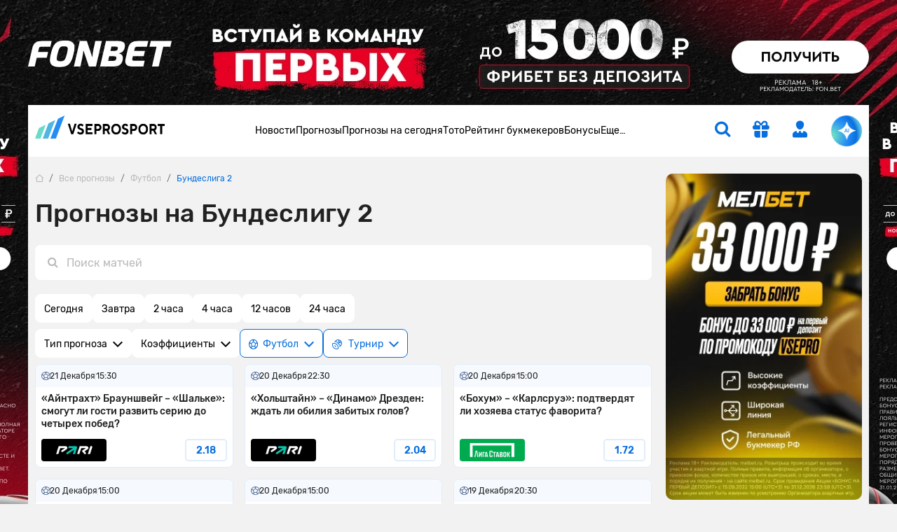

--- FILE ---
content_type: text/html; charset=UTF-8
request_url: https://www.vseprosport.ru/news/bundesliga-2
body_size: 29688
content:
<!DOCTYPE html><html lang="ru-RU"><head><meta charset="UTF-8"><script>window.dataLayer = window.dataLayer || [];
 dataLayer.push({"event":"custom_page","section":"Prognozy"});</script><link rel="alternate" hreflang="ru-RU" href="https://www.vseprosport.ru/news/bundesliga-2"><link rel="alternate" hreflang="ru-BY" href="https://www.vseprosport.by/news/bundesliga-2"><link rel="alternate" hreflang="ru-KZ" href="https://www.vseprosport.kz/news/bundesliga-2"><link rel="alternate" hreflang="ru-UA" href="https://www.vse-pro-sport1.com.ua/news/bundesliga-2"><link rel="alternate" hreflang="ru-UZ" href="https://www.vse-pro-sport.uz/news/bundesliga-2"><link rel="alternate" hreflang="x-default" href="https://www.vseprosport.ru/news/bundesliga-2"><link rel="icon" href="/images/favicons/vseprosportru.ico?v=1752573034" type="image/svg+xml"><meta name="google-site-verification" content="vXF79itbQ9wRJU4Di8uWptOjylBWCtAo8cllOrU4FLw"><link rel="preconnect" href="https://mc.yandex.ru/"><link rel="dns-prefetch" href="https://mc.yandex.ru/"><link rel="preload" href="/fonts/Rubik.woff2" as="font" type="font/woff2" crossorigin="anonymous"><link rel="preload" href="/fonts/Rubiklight.woff2" as="font" type="font/woff2" crossorigin="anonymous"><link rel="preload" href="/fonts/Rubikmedium.woff2" as="font" type="font/woff2" crossorigin="anonymous"><link rel="preload" href="/fonts/Rubikbold.woff2" as="font" type="font/woff2" crossorigin="anonymous"><meta name="description" content="Бесплатные прогнозы на Бундеслигу 2 от профессионалов. Надежные прогнозы на вторую Бундеслигу от экспертов сайта ВсеПроСпорт. Бундеслига 2 – надежные прогнозы с высоким процентом проходимости."><meta name="ahrefs-site-verification" content="bcb99cbf10f05ac74d8f8990faa52cf82e024bc2d83414c05d79ce1b13a4a73e"><meta name="viewport" content="width=device-width, maximum-scale=1, initial-scale=1"><meta http-equiv="X-UA-Compatible" content="IE=edge"><meta name="csrf-param" content="_csrf-frontend"><meta name="csrf-token" content="5vVG7Cmt8K4bWNDwGEupgYpQbVdI91BsX5jFuyFICWK-xAXaQuiX_FYIloBqCfDKvwkZMwuTGCoa66Tpbj1dDA=="><title>Прогнозы на Бундеслигу 2 — Чемпионат Германии по футболу | ВсеПроСпорт</title><script type="application/ld+json"> {
 "@context": "http://www.schema.org",
 "@type": "WebSite",
 "name": "ВсеПроСпорт",
 "url": "https://vseprosport.ru"
 }</script><script type="application/ld+json"> {
 "@context":"http://schema.org",
 "@type":"SportsEvent",
 "startDate": "2025-12-21T12:30:00+0300",
 "name": "«Айнтрахт» Брауншвейг – «Шальке»: смогут ли гости развить серию до четырех побед?",
 "competitor": [
 {
 "@type": "SportsTeam",
 "name": "Айнтрахт Брауншвейг"
 },
 {
 "@type": "SportsTeam",
 "name": "Шальке"
 }
 ],
 "location": {
 "@type": "Place",
 "name": "«Айнтрахт», (Брауншвейг)",
 "address": "«Айнтрахт», (Брауншвейг)"
 },
 "description": "В одном из матчей 17 тура Второй Бундеслиги 21 декабря «Айнтрахт» Брауншвейг на своем поле сыграет с «Шальке». Гости лидируют и идут на серии из трех побед кряду. Сможет ли сегодня фаворит победить, или стоит ждать сенсации? Предлагаем ознакомиться с прогнозом на игру от нашего эксперта и выбрать надежные ставки.",
 "image": "http://www.vseprosport.ru/images/uploads2018/thumbs/800x450/335824.jpg?v="
 }</script><script type="application/ld+json"> {
 "@context": "http://schema.org",
 "@type": "ImageObject",
 "contentUrl": "https://vseprosport.ru/images/uploads2018/335824.jpg?v=",
 "datePublished": "2025-12-21T00:00:05+0300",
 "description": "В одном из матчей 17 тура Второй Бундеслиги 21 декабря «Айнтрахт» Брауншвейг на своем поле сыграет с «Шальке». Гости лидируют и идут на серии из трех побед кряду. Сможет ли сегодня фаворит победить, или стоит ждать сенсации? Предлагаем ознакомиться с прогнозом на игру от нашего эксперта и выбрать надежные ставки.",
 "name": "«Айнтрахт» Брауншвейг – «Шальке»: смогут ли гости развить серию до четырех побед?"
 }</script><script type="application/ld+json"> {
 "@context":"http://schema.org",
 "@type":"SportsEvent",
 "startDate": "2025-12-20T19:30:00+0300",
 "name": "«Хольштайн» – «Динамо» Дрезден: ждать ли обилия забитых голов?",
 "competitor": [
 {
 "@type": "SportsTeam",
 "name": "Хольштайн Киль"
 },
 {
 "@type": "SportsTeam",
 "name": "Динамо Др"
 }
 ],
 "location": {
 "@type": "Place",
 "name": "«Хольштейн-Стадион», (Киль)",
 "address": "«Хольштейн-Стадион», (Киль)"
 },
 "description": "В 17 туре Второй Бундеслиги 20 декабря «Хольштайн» на своем поле сыграет с дрезденским «Динамо». Соперники в последних матчах радовали болельщиков результативной игрой, ждать ли и сегодня обилия забитых мячей? Делимся прогнозом на предстоящий матч и выбираем оптимальные ставки.",
 "image": "http://www.vseprosport.ru/images/uploads2018/thumbs/800x450/335014.jpg?v="
 }</script><script type="application/ld+json"> {
 "@context": "http://schema.org",
 "@type": "ImageObject",
 "contentUrl": "https://vseprosport.ru/images/uploads2018/335014.jpg?v=",
 "datePublished": "2025-12-19T18:05:00+0300",
 "description": "В 17 туре Второй Бундеслиги 20 декабря «Хольштайн» на своем поле сыграет с дрезденским «Динамо». Соперники в последних матчах радовали болельщиков результативной игрой, ждать ли и сегодня обилия забитых мячей? Делимся прогнозом на предстоящий матч и выбираем оптимальные ставки.",
 "name": "«Хольштайн» – «Динамо» Дрезден: ждать ли обилия забитых голов?"
 }</script><script type="application/ld+json"> {
 "@context":"http://schema.org",
 "@type":"SportsEvent",
 "startDate": "2025-12-20T12:00:00+0300",
 "name": "«Бохум» – «Карлсруэ»: подтвердят ли хозяева статус фаворита?",
 "competitor": [
 {
 "@type": "SportsTeam",
 "name": "Бохум"
 },
 {
 "@type": "SportsTeam",
 "name": "Карлсруэ"
 }
 ],
 "location": {
 "@type": "Place",
 "name": "«Воновиа Рурштадион», (Бохум)",
 "address": "«Воновиа Рурштадион», (Бохум)"
 },
 "description": "В одном из матчей 17 тура Второй Бундеслиги 20 декабря «Бохум» на своем поле сыграет с «Карлсруэ». Гости потерпели поражениях в пяти играх кряду и сегодня вполне логично получают от букмекеров статус очевидного андердога. Смогут ли «несгибаемые» воспользоваться провалами соперника? Предлагаем ознакомиться с нашим прогнозом и выбрать точные ставки.",
 "image": "http://www.vseprosport.ru/images/uploads2018/thumbs/800x450/334961.jpg?v="
 }</script><script type="application/ld+json"> {
 "@context": "http://schema.org",
 "@type": "ImageObject",
 "contentUrl": "https://vseprosport.ru/images/uploads2018/334961.jpg?v=",
 "datePublished": "2025-12-19T15:30:00+0300",
 "description": "В одном из матчей 17 тура Второй Бундеслиги 20 декабря «Бохум» на своем поле сыграет с «Карлсруэ». Гости потерпели поражениях в пяти играх кряду и сегодня вполне логично получают от букмекеров статус очевидного андердога. Смогут ли «несгибаемые» воспользоваться провалами соперника? Предлагаем ознакомиться с нашим прогнозом и выбрать точные ставки.",
 "name": "«Бохум» – «Карлсруэ»: подтвердят ли хозяева статус фаворита?"
 }</script><script type="application/ld+json"> {
 "@context":"http://schema.org",
 "@type":"SportsEvent",
 "startDate": "2025-12-20T12:00:00+0300",
 "name": "«Кайзерслаутерн» – «Магдебург»: сенсации ждать не стоит",
 "competitor": [
 {
 "@type": "SportsTeam",
 "name": "Кайзерслаутерн"
 },
 {
 "@type": "SportsTeam",
 "name": "Магдебург"
 }
 ],
 "location": {
 "@type": "Place",
 "name": "«Фриц Вальтер», (Кайзерслаутерн)",
 "address": "«Фриц Вальтер», (Кайзерслаутерн)"
 },
 "description": "В 17 туре Второй Бундеслиги 20 декабря «Кайзерслаутерн» дома сыграет с «Магдебургом». «Красные дьяволы» не смогли победить предстоящего соперника в двух последних очных встречах, удастся ли сегодня прервать серию? Рекомендуем ознакомиться с нашим прогнозом на матч и выбрать точные ставки.",
 "image": "http://www.vseprosport.ru/images/uploads2018/thumbs/800x450/334967.jpg?v="
 }</script><script type="application/ld+json"> {
 "@context": "http://schema.org",
 "@type": "ImageObject",
 "contentUrl": "https://vseprosport.ru/images/uploads2018/334967.jpg?v=",
 "datePublished": "2025-12-18T18:44:11+0300",
 "description": "В 17 туре Второй Бундеслиги 20 декабря «Кайзерслаутерн» дома сыграет с «Магдебургом». «Красные дьяволы» не смогли победить предстоящего соперника в двух последних очных встречах, удастся ли сегодня прервать серию? Рекомендуем ознакомиться с нашим прогнозом на матч и выбрать точные ставки.",
 "name": "«Кайзерслаутерн» – «Магдебург»: сенсации ждать не стоит"
 }</script><script type="application/ld+json"> {
 "@context":"http://schema.org",
 "@type":"SportsEvent",
 "startDate": "2025-12-20T12:00:00+0300",
 "name": "«Фортуна» Дюссельдорф – «Гройтер Фюрт»: кто победит в сражении аутсайдеров?",
 "competitor": [
 {
 "@type": "SportsTeam",
 "name": "Фортуна Дф"
 },
 {
 "@type": "SportsTeam",
 "name": "Гройтер Фюрт"
 }
 ],
 "location": {
 "@type": "Place",
 "name": "«Меркур Шпиль-Арена», (Дюссельдорф)",
 "address": "«Меркур Шпиль-Арена», (Дюссельдорф)"
 },
 "description": "Аутсайдеры Второй Бундеслиги «Фортуна» Дюссельдорф и «Гройтер Фюрт» проведут очную встречу 20 декабря в рамках 17 тура. У кого из соперников сегодня больше шансов набрать три очка и какие выбрать надежные ставки? – ответ в нашем прогнозе.",
 "image": "http://www.vseprosport.ru/images/uploads2018/thumbs/800x450/334987.jpg?v="
 }</script><script type="application/ld+json"> {
 "@context": "http://schema.org",
 "@type": "ImageObject",
 "contentUrl": "https://vseprosport.ru/images/uploads2018/334987.jpg?v=",
 "datePublished": "2025-12-19T15:30:00+0300",
 "description": "Аутсайдеры Второй Бундеслиги «Фортуна» Дюссельдорф и «Гройтер Фюрт» проведут очную встречу 20 декабря в рамках 17 тура. У кого из соперников сегодня больше шансов набрать три очка и какие выбрать надежные ставки? – ответ в нашем прогнозе.",
 "name": "«Фортуна» Дюссельдорф – «Гройтер Фюрт»: кто победит в сражении аутсайдеров?"
 }</script><script type="application/ld+json"> {
 "@context":"http://schema.org",
 "@type":"SportsEvent",
 "startDate": "2025-12-19T17:30:00+0300",
 "name": "«Герта» — «Арминия»: какой выбор сделать?",
 "competitor": [
 {
 "@type": "SportsTeam",
 "name": "Герта"
 },
 {
 "@type": "SportsTeam",
 "name": "Арминия"
 }
 ],
 "location": {
 "@type": "Place",
 "name": "«Олимпийский стадион», (Берлин)",
 "address": "«Олимпийский стадион», (Берлин)"
 },
 "description": "«Герта» 19 декабря примет «Арминию» в 17-м туре Второй Бундеслиги. Сумеют ли хозяева оправдать статус фаворита и добыть уверенную победу, или гости увезут очки? Ответ есть в прогнозе.",
 "image": "http://www.vseprosport.ru/images/uploads2018/thumbs/800x450/335218.jpg?v="
 }</script><script type="application/ld+json"> {
 "@context": "http://schema.org",
 "@type": "ImageObject",
 "contentUrl": "https://vseprosport.ru/images/uploads2018/335218.jpg?v=",
 "datePublished": "2025-12-19T12:16:21+0300",
 "description": "«Герта» 19 декабря примет «Арминию» в 17-м туре Второй Бундеслиги. Сумеют ли хозяева оправдать статус фаворита и добыть уверенную победу, или гости увезут очки? Ответ есть в прогнозе.",
 "name": "«Герта» — «Арминия»: какой выбор сделать?"
 }</script><script type="application/ld+json"> {
 "@context":"http://schema.org",
 "@type":"SportsEvent",
 "startDate": "2025-12-19T17:30:00+0300",
 "name": "«Падерборн» — «Дармштадт»: какая ставка будет успешной?",
 "competitor": [
 {
 "@type": "SportsTeam",
 "name": "Падерборн"
 },
 {
 "@type": "SportsTeam",
 "name": "Дармштадт"
 }
 ],
 "location": {
 "@type": "Place",
 "name": "«Хоум Делюкс Арена», (Падерборн)",
 "address": "«Хоум Делюкс Арена», (Падерборн)"
 },
 "description": "«Падерборн» 19 декабря примет «Дармштадт» в 17-м туре Второй Бундеслиги. Сумеют ли хозяева провести сильный матч и оформить вторую победу кряду, или «лилии» продлят свою спешную серию? Ответ есть в прогнозе.",
 "image": "http://www.vseprosport.ru/images/uploads2018/thumbs/800x450/335219.jpg?v="
 }</script><script type="application/ld+json"> {
 "@context": "http://schema.org",
 "@type": "ImageObject",
 "contentUrl": "https://vseprosport.ru/images/uploads2018/335219.jpg?v=",
 "datePublished": "2025-12-19T12:18:56+0300",
 "description": "«Падерборн» 19 декабря примет «Дармштадт» в 17-м туре Второй Бундеслиги. Сумеют ли хозяева провести сильный матч и оформить вторую победу кряду, или «лилии» продлят свою спешную серию? Ответ есть в прогнозе.",
 "name": "«Падерборн» — «Дармштадт»: какая ставка будет успешной?"
 }</script><script type="application/ld+json"> {
 "@context":"http://schema.org",
 "@type":"SportsEvent",
 "startDate": "2025-12-14T12:30:00+0300",
 "name": "«Дармштадт» – «Пройссен Мюнстер»: у хозяев проблем не возникнет",
 "competitor": [
 {
 "@type": "SportsTeam",
 "name": "Дармштадт"
 },
 {
 "@type": "SportsTeam",
 "name": "Мюнстер"
 }
 ],
 "location": {
 "@type": "Place",
 "name": "«Бёлленфалльтор», (Дармштадт)",
 "address": "«Бёлленфалльтор», (Дармштадт)"
 },
 "description": "В рамках 16 тура Второй Бундеслиги 14 декабря «Дармштадт» на домашней арене сыграет с «Пройссен Мюнстер». Хозяева получают от букмекеров статус очевидного фаворита, удастся ли сегодня без проблем взять три очка? Об этом можно узнать из прогноза нашего эксперта.",
 "image": "http://www.vseprosport.ru/images/uploads2018/thumbs/800x450/333690.jpg?v="
 }</script><script type="application/ld+json"> {
 "@context": "http://schema.org",
 "@type": "ImageObject",
 "contentUrl": "https://vseprosport.ru/images/uploads2018/333690.jpg?v=",
 "datePublished": "2025-12-14T02:01:16+0300",
 "description": "В рамках 16 тура Второй Бундеслиги 14 декабря «Дармштадт» на домашней арене сыграет с «Пройссен Мюнстер». Хозяева получают от букмекеров статус очевидного фаворита, удастся ли сегодня без проблем взять три очка? Об этом можно узнать из прогноза нашего эксперта.",
 "name": "«Дармштадт» – «Пройссен Мюнстер»: у хозяев проблем не возникнет"
 }</script><script type="application/ld+json"> {
 "@context":"http://schema.org",
 "@type":"SportsEvent",
 "startDate": "2025-12-14T12:30:00+0300",
 "name": "«Шальке» – «Нюрнберг»: лидер готов одержать очередную победу",
 "competitor": [
 {
 "@type": "SportsTeam",
 "name": "Шальке"
 },
 {
 "@type": "SportsTeam",
 "name": "Нюрнберг"
 }
 ],
 "location": {
 "@type": "Place",
 "name": "«Фельтинс-Арена», (Гельзенкирхен)",
 "address": "«Фельтинс-Арена», (Гельзенкирхен)"
 },
 "description": "Лидер Второй Бундеслиги «Шальке» 14 декабря в 16 туре будут на своем поле принимать «Нюрнберг». «Горняки» одержали две победы кряду, удастся ли сегодня снова выиграть? Предлагаем ознакомиться с нашим прогнозом и выбрать надежные ставки.",
 "image": "http://www.vseprosport.ru/images/uploads2018/thumbs/800x450/333694.jpg?v="
 }</script><script type="application/ld+json"> {
 "@context": "http://schema.org",
 "@type": "ImageObject",
 "contentUrl": "https://vseprosport.ru/images/uploads2018/333694.jpg?v=",
 "datePublished": "2025-12-14T02:25:52+0300",
 "description": "Лидер Второй Бундеслиги «Шальке» 14 декабря в 16 туре будут на своем поле принимать «Нюрнберг». «Горняки» одержали две победы кряду, удастся ли сегодня снова выиграть? Предлагаем ознакомиться с нашим прогнозом и выбрать надежные ставки.",
 "name": "«Шальке» – «Нюрнберг»: лидер готов одержать очередную победу"
 }</script><script type="application/ld+json"> {
 "@context":"http://schema.org",
 "@type":"SportsEvent",
 "startDate": "2025-12-14T12:30:00+0300",
 "name": "«Эльверсберг» – «Фортуна» Дюссельдорф: ждать ли сенсации?",
 "competitor": [
 {
 "@type": "SportsTeam",
 "name": "Эльверсберг"
 },
 {
 "@type": "SportsTeam",
 "name": "Фортуна Дф"
 }
 ],
 "location": {
 "@type": "Place",
 "name": "«Вальдштадион Кайзерлинде», (Шпизен-Эльферсберг)",
 "address": "«Вальдштадион Кайзерлинде», (Шпизен-Эльферсберг)"
 },
 "description": "В 16 туре Второй Бундеслиги 14 декабря «Эльверсберг» сыграет с «Фортуной» из Дюссельдорфа. Хозяева идут на беспроигрышной серии из трех матчей и сражаются за повышение в классе, смогут ли они сегодня набрать важные с турнирной точки зрения три очка? Рекомендуем ознакомиться с прогнозом на игру от нашего эксперта и выбрать свои надежные ставки.",
 "image": "http://www.vseprosport.ru/images/uploads2018/thumbs/800x450/333698.jpg?v="
 }</script><script type="application/ld+json"> {
 "@context": "http://schema.org",
 "@type": "ImageObject",
 "contentUrl": "https://vseprosport.ru/images/uploads2018/333698.jpg?v=",
 "datePublished": "2025-12-14T02:49:16+0300",
 "description": "В 16 туре Второй Бундеслиги 14 декабря «Эльверсберг» сыграет с «Фортуной» из Дюссельдорфа. Хозяева идут на беспроигрышной серии из трех матчей и сражаются за повышение в классе, смогут ли они сегодня набрать важные с турнирной точки зрения три очка? Рекомендуем ознакомиться с прогнозом на игру от нашего эксперта и выбрать свои надежные ставки.",
 "name": "«Эльверсберг» – «Фортуна» Дюссельдорф: ждать ли сенсации?"
 }</script><script type="application/ld+json"> {
 "@context":"http://schema.org",
 "@type":"SportsEvent",
 "startDate": "2025-12-13T19:30:00+0300",
 "name": "«Ганновер» – «Бохум»: подтвердят ли хозяева статус фаворита?",
 "competitor": [
 {
 "@type": "SportsTeam",
 "name": "Ганновер"
 },
 {
 "@type": "SportsTeam",
 "name": "Бохум"
 }
 ],
 "location": {
 "@type": "Place",
 "name": "«Хайнц-фон-Хайден-Арена», (Ганновер)",
 "address": "«Хайнц-фон-Хайден-Арена», (Ганновер)"
 },
 "description": "В одном из матчей 16 тура Второй Бундеслиги 13 декабря «Ганновер» на своем поле сыграет с «Бохумом». Хозяева били сильнее предстоящего соперника в трех из четырех последних очных поединков, удастся ли и сегодня взять верх? – ответ в нашем прогнозе. Какие выбрать надежные ставки на предстоящую встречу?",
 "image": "http://www.vseprosport.ru/images/uploads2018/thumbs/800x450/333353.jpg?v="
 }</script><script type="application/ld+json"> {
 "@context": "http://schema.org",
 "@type": "ImageObject",
 "contentUrl": "https://vseprosport.ru/images/uploads2018/333353.jpg?v=",
 "datePublished": "2025-12-13T08:47:10+0300",
 "description": "В одном из матчей 16 тура Второй Бундеслиги 13 декабря «Ганновер» на своем поле сыграет с «Бохумом». Хозяева били сильнее предстоящего соперника в трех из четырех последних очных поединков, удастся ли и сегодня взять верх? – ответ в нашем прогнозе. Какие выбрать надежные ставки на предстоящую встречу?",
 "name": "«Ганновер» – «Бохум»: подтвердят ли хозяева статус фаворита?"
 }</script><script type="application/ld+json"> {
 "@context":"http://schema.org",
 "@type":"SportsEvent",
 "startDate": "2025-12-13T12:00:00+0300",
 "name": "«Арминия» – «Кайзерслаутерн»: прервут ли хозяева серию поражений?",
 "competitor": [
 {
 "@type": "SportsTeam",
 "name": "Арминия"
 },
 {
 "@type": "SportsTeam",
 "name": "Кайзерслаутерн"
 }
 ],
 "location": {
 "@type": "Place",
 "name": "«Билефельдер Альм», (Билефельд)",
 "address": "«Билефельдер Альм», (Билефельд)"
 },
 "description": "К старту 16 тура Второй Бундеслиги «Арминия» подходит на серии из трех поражений. Сумеет ли «Кайзерслаутерн» 13 декабря воспользоваться спадом у соперника и одержать победу? Предлагаем ознакомиться с нашим прогнозом и выбрать надежные ставки.",
 "image": "http://www.vseprosport.ru/images/uploads2018/thumbs/800x450/332863.jpg?v="
 }</script><script type="application/ld+json"> {
 "@context": "http://schema.org",
 "@type": "ImageObject",
 "contentUrl": "https://vseprosport.ru/images/uploads2018/332863.jpg?v=",
 "datePublished": "2025-12-12T00:40:21+0300",
 "description": "К старту 16 тура Второй Бундеслиги «Арминия» подходит на серии из трех поражений. Сумеет ли «Кайзерслаутерн» 13 декабря воспользоваться спадом у соперника и одержать победу? Предлагаем ознакомиться с нашим прогнозом и выбрать надежные ставки.",
 "name": "«Арминия» – «Кайзерслаутерн»: прервут ли хозяева серию поражений?"
 }</script><script type="application/ld+json"> {
 "@context":"http://schema.org",
 "@type":"SportsEvent",
 "startDate": "2025-12-13T12:00:00+0300",
 "name": "«Карлсруэ» – «Падерборн»: кто прервет свою серию поражений?",
 "competitor": [
 {
 "@type": "SportsTeam",
 "name": "Карлсруэ"
 },
 {
 "@type": "SportsTeam",
 "name": "Падерборн"
 }
 ],
 "location": {
 "@type": "Place",
 "name": "«Би-Би-Бэнк», (Карслруэ)",
 "address": "«Би-Би-Бэнк», (Карслруэ)"
 },
 "description": "В одном из матчей 16 тура Второй Бундеслиги 13 декабря «Карлсруэ» сыграет с «Падерборном». К предстоящей встрече соперники подходят на сериях поражений. У кого сегодня больше шансов прервать свою череду неудач и какие надежные ставки выбрать? – ответ в прогнозе эксперта сайта.",
 "image": "http://www.vseprosport.ru/images/uploads2018/thumbs/800x450/332880.jpg?v="
 }</script><script type="application/ld+json"> {
 "@context": "http://schema.org",
 "@type": "ImageObject",
 "contentUrl": "https://vseprosport.ru/images/uploads2018/332880.jpg?v=",
 "datePublished": "2025-12-12T15:10:00+0300",
 "description": "В одном из матчей 16 тура Второй Бундеслиги 13 декабря «Карлсруэ» сыграет с «Падерборном». К предстоящей встрече соперники подходят на сериях поражений. У кого сегодня больше шансов прервать свою череду неудач и какие надежные ставки выбрать? – ответ в прогнозе эксперта сайта.",
 "name": "«Карлсруэ» – «Падерборн»: кто прервет свою серию поражений?"
 }</script><script type="application/ld+json"> {
 "@context":"http://schema.org",
 "@type":"SportsEvent",
 "startDate": "2025-12-13T12:00:00+0300",
 "name": "«Магдебург» – «Хольштайн»: у кого больше шансов набрать три очка?",
 "competitor": [
 {
 "@type": "SportsTeam",
 "name": "Магдебург"
 },
 {
 "@type": "SportsTeam",
 "name": "Хольштайн Киль"
 }
 ],
 "location": {
 "@type": "Place",
 "name": "«Avnet-Arena», (Магдебург)",
 "address": "«Avnet-Arena», (Магдебург)"
 },
 "description": "В одном из матчей 16 тура Второй Бундеслиги 13 декабря «Магдебург» на своем поле будет принимать «Хольштайн». Хозяева победили в двух поединках кряду, но пока еще не покинули последнюю строчку в таблице. Смогут ли футболисты «Магдебурга» снова порадовать своих болельщиков? – ответ в нашем прогнозе. На какие ставки обратить пристальное внимание?",
 "image": "http://www.vseprosport.ru/images/uploads2018/thumbs/800x450/332920.jpg?v="
 }</script><script type="application/ld+json"> {
 "@context": "http://schema.org",
 "@type": "ImageObject",
 "contentUrl": "https://vseprosport.ru/images/uploads2018/332920.jpg?v=",
 "datePublished": "2025-12-12T15:05:00+0300",
 "description": "В одном из матчей 16 тура Второй Бундеслиги 13 декабря «Магдебург» на своем поле будет принимать «Хольштайн». Хозяева победили в двух поединках кряду, но пока еще не покинули последнюю строчку в таблице. Смогут ли футболисты «Магдебурга» снова порадовать своих болельщиков? – ответ в нашем прогнозе. На какие ставки обратить пристальное внимание?",
 "name": "«Магдебург» – «Хольштайн»: у кого больше шансов набрать три очка?"
 }</script><script type="application/ld+json"> {
 "@context":"http://schema.org",
 "@type":"SportsEvent",
 "startDate": "2025-12-12T17:30:00+0300",
 "name": "«Гройтер Фюрт» — «Герта»: прервется ли безвыигрышная серия у хозяев?",
 "competitor": [
 {
 "@type": "SportsTeam",
 "name": "Гройтер Фюрт"
 },
 {
 "@type": "SportsTeam",
 "name": "Герта"
 }
 ],
 "location": {
 "@type": "Place",
 "name": "Шпортпарк Ронхоф Томас Зоммер, (Фюрт)",
 "address": "Шпортпарк Ронхоф Томас Зоммер, (Фюрт)"
 },
 "description": "В 16 туре Второй Бундеслиги состоится матч между «Гройтер Фюртом» и «Гертой». Хозяева находятся вне стыковых матчей, а гости борются за попадание в топ-3. Кому улыбнется фортуна? Ответ найдете в прогнозе. На что сделать ставку?",
 "image": "http://www.vseprosport.ru/images/uploads2018/thumbs/800x450/332921.jpg?v="
 }</script><script type="application/ld+json"> {
 "@context": "http://schema.org",
 "@type": "ImageObject",
 "contentUrl": "https://vseprosport.ru/images/uploads2018/332921.jpg?v=",
 "datePublished": "2025-12-12T10:54:28+0300",
 "description": "В 16 туре Второй Бундеслиги состоится матч между «Гройтер Фюртом» и «Гертой». Хозяева находятся вне стыковых матчей, а гости борются за попадание в топ-3. Кому улыбнется фортуна? Ответ найдете в прогнозе. На что сделать ставку?",
 "name": "«Гройтер Фюрт» — «Герта»: прервется ли безвыигрышная серия у хозяев?"
 }</script><script type="application/ld+json"> {
 "@context": "https://schema.org",
 "@type": "BreadcrumbList",
 "itemListElement":[
 {
 "@type": "ListItem",
 "position": 1,
 "item": {
 "@id": "/",
 "name": "Главная"
 }
 },
 {
 "@type": "ListItem",
 "position": 2,
 "item": {
 "@id": "https://vseprosport.ru/news",
 "name": "Все прогнозы"
 }
 },
 {
 "@type": "ListItem",
 "position": 3,
 "item": {
 "@id": "https://vseprosport.ru/news/football",
 "name": "Футбол"
 }
 },
 {
 "@type": "ListItem",
 "position": 4,
 "item": {
 "@id": "https://vseprosport.ru/news/bundesliga-2",
 "name": "Бундеслига 2"
 }
 }
]
 }</script><style>@media screen and (min-width: 320px){hr{color:inherit}}@media screen and (min-width: 360px){hr{color:inherit}}@media screen and (min-width: 375px){hr{color:inherit}}@media screen and (min-width: 414px){hr{color:inherit}}@media screen and (min-width: 451px){hr{color:inherit}}@media screen and (min-width: 481px){hr{color:inherit}}@media screen and (min-width: 576px){hr{color:inherit}}@media screen and (min-width: 768px){hr{color:inherit}}@media screen and (min-width: 812px){hr{color:inherit}}@media screen and (min-width: 850px){hr{color:inherit}}@media screen and (min-width: 992px){hr{color:inherit}}@media screen and (min-width: 1200px){hr{color:inherit}}@media screen and (min-width: 1600px){hr{color:inherit}}@media screen and (max-width: 1024px) and (orientation: landscape){hr{color:inherit}}@media screen and (max-width: 1199.5px){hr{color:inherit}}@media screen and (max-width: 991.5px){hr{color:inherit}}@media screen and (max-width: 850px){hr{color:inherit}}@media screen and (max-width: 812px){hr{color:inherit}}@media screen and (max-width: 767.5px){hr{color:inherit}}@media screen and (max-width: 575.5px){hr{color:inherit}}@media screen and (max-width: 480px){hr{color:inherit}}@media screen and (max-width: 450px){hr{color:inherit}}@media screen and (max-width: 414px){hr{color:inherit}}@media screen and (max-width: 393px){hr{color:inherit}}@media screen and (max-width: 390px){hr{color:inherit}}@media screen and (max-width: 375px){hr{color:inherit}}@media screen and (max-width: 370px){hr{color:inherit}}@media screen and (max-width: 360px){hr{color:inherit}}@media screen and (max-width: 320px){hr{color:inherit}}@media screen and (max-width: 280px){hr{color:inherit}}html{position:static;overscroll-behavior:none}@media screen and (max-width: 575.5px){html[lang="en-US"] .header__bonus{top:31px;left:10% !important}}@media screen and (max-width: 767.5px){html:not([lang="ru-RU"]):not([lang="en-US"]) .header .container .row .col:first-child{max-width:64px}}@media screen and (max-width: 767.5px){html:not([lang="ru-RU"]):not([lang="en-US"]) .header .container .row .col:first-child .logo{width:54px}}@media screen and (max-width: 767.5px){html:not([lang="ru-RU"]):not([lang="en-US"]) .header .container .row .col:first-child .logo__img{width:54px}}body{overflow:hidden scroll;height:100%;max-height:100%}::-webkit-scrollbar{height:1rem;width:.5rem}::-webkit-scrollbar:horizontal{height:.5rem;width:1rem}::-webkit-scrollbar-track{background-color:transparent;border-radius:9999px}::-webkit-scrollbar-thumb{background-color:#e6e6e6;border-radius:9999px}@-moz-document url-prefix(){*{scrollbar-color:#e6e6e6 transparent;scrollbar-width:auto}}.container{width:1200px !important;max-width:100% !important;padding-right:10px !important;padding-left:10px !important}.container.center-layout{width:1045px}.container.p-0,.container.px-0:not(.header){position:relative;z-index:2}@media screen and (max-width: 1199.5px){.container.p-0,.container.px-0:not(.header){overflow:hidden}}.container.p-0.z-index-unset,.container.px-0:not(.header).z-index-unset{z-index:unset}.container.p-0.z-index-unset .header:not(.sticky-top),.container.px-0:not(.header).z-index-unset .header:not(.sticky-top){position:absolute;left:0;top:0;right:0;box-shadow:0 5px 8px -9px rgba(0,0,0,0.75)}.full-banner-page{overflow:hidden auto;padding-top:170px}@media screen and (max-width: 1199.5px){.full-banner-page{padding-top:0 !important}}.full-banner-page:not(.ru){padding-top:150px}.full-banner-page>.container{width:1200px;background-color:#f2f2f2;max-width:1200px}.row{margin-left:-10px !important;margin-right:-10px !important}.row-sm{margin-left:-12px !important;margin-right:-12px !important}.row-sm>*{padding-left:12px;padding-right:12px}.branding_div{margin-bottom:0;border-radius:0 !important;position:fixed !important;top:0;width:100%;height:100%}@media screen and (max-width: 1199.5px){.branding_div{position:relative !important;width:unset;z-index:10}}@media screen and (max-width: 375px){.branding_div.small-device-adapt{height:140px}}@media screen and (max-width: 360px){.branding_div.small-device-adapt{height:130px !important}}@media screen and (min-width: 1200px){.branding_div a{display:block;position:absolute;overflow:hidden}}.branding_div img,.branding_div video.mp4{border-radius:0}@media screen and (min-width: 1200px){.branding_div img,.branding_div video.mp4{width:unset;max-width:unset}}.branding_div:not(.ru) a{background-position:center top !important}.header{position:sticky;left:0;top:0;right:0;z-index:1030 !important;margin:auto}.header.sticky-top{width:100% !important;box-shadow:0 5px 8px -9px rgba(0,0,0,0.75)}.header.sticky-top .nested-nav{transform:translateY(-100%)}.header.sticky-top .nav__item:hover .nested-nav{transform:none}.header.sticky-top .old-version-top{display:none}@media screen and (max-width: 1199.5px){.header .container .row{height:60px}}@media screen and (max-width: 767.5px){.header .container .row .col:first-child{max-width:58px}}@media screen and (max-width: 767.5px){.header .container .row .col.com-logo{max-width:56px}}.header .login-btn{font-size:1.5rem;margin:0 2rem}.header .login-btn>span:not(.text-hide){width:.75rem;height:.75rem;background:#6adbc7;font-size:10px;font-family:'Rubik', sans-serif;right:-2px;bottom:-2px}.header .login-btn>span:not(.text-hide) span{left:.5px}.header .nav#header-nav{gap:30.5px}@media screen and (min-width: 992px) and (max-width: 1199.5px){.header .nav#header-nav{gap:20.5px}}.header .nav#header-nav.by{gap:22.5px}.header .nav .nav-item{cursor:pointer}.header .nav .nav-item .nav-link{font-size:14px;display:inline-block;padding:1.594rem 0;color:#000;background:none}.header__form-btn{min-width:auto !important;font-size:1.5rem !important;background-color:transparent;border-radius:0 !important;border:0 !important;border-bottom:2px solid transparent !important}@media screen and (min-width: 768px){.header__form-btn:hover{color:#4ea5ff}.header__form-btn:active{color:#285C92}}@media screen and (max-width: 767.5px){.header__form-btn:active{color:#4ea5ff}}.header__form-btn.search{margin-right:2rem}.header__form-btn.active+.header__search-form{opacity:1;z-index:9;pointer-events:unset;transition:opacity .3s;border-top:2px solid #086fde !important}.header__form-btn.chat-icon{width:44px;height:44px;animation:rotate360 6s linear infinite;border:0 !important;border-radius:50% !important;background:radial-gradient(100% 100% at 50% 0%, #6adbc7 8%, #248cf7 54%, #086fde 80%, #4fb6e1 93.5%)}@media screen and (max-width: 575.5px){.header__form-btn.chat-icon{width:54px;height:54px;box-shadow:0 0 3px 1px rgba(8,111,222,0.5)}}@media screen and (max-width: 1024px) and (orientation: landscape){.header__form-btn.chat-icon{width:54px;height:54px;box-shadow:0 0 3px 1px rgba(8,111,222,0.5)}}.header__form-btn .chat-icon-circle{z-index:2}.header .icon-chat-overlay{left:50%;top:50%;transform:translate(-70%, -50%);font-size:26px;z-index:3}.header .logo{width:186px}@media screen and (min-width: 1200px){.header .logo{padding-bottom:.75rem}}@media screen and (max-width: 767.5px){.header .logo{width:48px}}@media screen and (max-width: 767.5px){.header .logo__img{width:48px;object-fit:cover;object-position:0}}.header.en .logo{width:136px}@media screen and (max-width: 767.5px){.header.en .logo{width:46px}}@media screen and (max-width: 767.5px){.header.en .logo__img{width:46px}}.header__search-form{display:flex;position:absolute;top:54px;right:15px;width:326px;opacity:0;z-index:-99;pointer-events:none;background-color:#fff;box-shadow:0 10px 12px rgba(0,0,0,0.141718);transition:opacity .3s}.header__search-form .form-control{height:30px;border:0;background-color:transparent;margin-right:10px;color:#bababa;font-weight:500}.header__search-form .form-control:focus{box-shadow:none;color:#000}.header__search-form .btn{width:30px;height:30px;padding-right:1px}.header__bonus{display:none;width:255px;position:absolute;left:50%;transform:translateX(-50%);top:55px;padding:.75rem .75rem .5rem;background-color:#fff;text-align:center;box-shadow:0 10px 12px rgba(0,0,0,0.141718);border-radius:0 0 10px 10px;border-top:2px solid #086fde;z-index:10}@media screen and (max-width: 1199.5px){.header__bonus{top:46px}}@media screen and (min-width: 576px) and (max-width: 1199.5px){.header__bonus{left:unset;right:-34px;transform:none}}@media screen and (max-width: 575.5px){.header__bonus{transform:translateX(-75%);width:233px;font-size:13px}}.header__bonus img{width:128px !important;max-height:44px;object-fit:cover;margin:20px auto 0;border-radius:6px !important}@media screen and (max-width: 575.5px){.header__bonus img{width:106px !important;max-height:36px}}@media screen and (max-width: 575.5px){.header__bonus p{font-size:14px}}.header__bonus .btn{z-index:9}@media screen and (max-width: 575.5px){.header__bonus .btn{min-width:162px;margin:0 -5.5px;font-size:14px}}.header__bonus .reset-btn{padding:0;margin:0;font-size:10px;color:#979797;top:.75rem;right:1rem;cursor:pointer;z-index:9}.header__bonus .reset-btn:focus{outline:none}@media screen and (max-width: 1199.5px){.header__bonus .reset-btn .icon-close{margin-right:-.5rem}}.header__bonus.no-advert{padding-top:1.5rem}@media screen and (max-width: 575.5px){.header__bonus.no-advert{padding:10px}}@media screen and (max-width: 575.5px){.header__bonus.no-advert img{margin-top:0}}.header__bonus.no-advert .reset-btn{top:37px}@media screen and (max-width: 575.5px){.header__bonus.no-advert .reset-btn{top:21px}}@media screen and (max-width: 1199.5px){.header .bonus-btn{margin-right:1.5rem;padding:0 !important;margin-top:.375rem}}.header .bonus-btn.call{animation:call 5s ease-in-out infinite}.header .bonus-btn.active{animation:none}@keyframes call{0%{-webkit-transform:rotate(0);transform:rotate(0)}1.5%,5.5%{-webkit-transform:rotate(-45deg);transform:rotate(-45deg)}3.5%,7.5%{-webkit-transform:rotate(45deg);transform:rotate(45deg)}8.5%,11.5%{-webkit-transform:rotate(-45deg);transform:rotate(-45deg)}9.5%,12.5%{-webkit-transform:rotate(25deg);transform:rotate(25deg)}14.5%{-webkit-transform:rotate(0);transform:rotate(0)}}.header .bonus-btn.active{border-bottom-color:transparent}.bonus-btn.active+.header__bonus{pointer-events:unset}.get-app{background:#edf6ff;box-shadow:0 0.25rem 0.25rem 0 rgba(0,0,0,0.1)}.get-app .vps-logo{width:26px;height:26px}.get-app-vps span{font-size:10px}.get-app-vps span:last-child{font-size:9px}.get-app .btn{margin-right:22px}.get-app .btn-close{width:18px;height:18px;background:#086fde33}.appModal .btn-close{top:.5rem !important;right:.5rem !important}.menu-btn{width:1.5rem;height:25px}.menu-btn .icon-burg,.menu-btn .button-close{opacity:0;transform:translateX(-10px);transition:opacity 0.35s ease, transform 0.35s ease}.menu-btn .button-close{top:1px !important}.menu-btn .icon-burg{opacity:1;transform:translateX(0);top:2px !important}.menu-btn.menu-opened .icon-burg{opacity:0;transform:translateX(10px)}.menu-btn.menu-opened .button-close{opacity:1;transform:translateX(0)}.menu-btn:not(.menu-opened) .button-close{opacity:0;transform:translateX(-10px)}.only-for-close{display:none;position:fixed;left:0;top:0;width:100%;height:100%;z-index:9;background-color:rgba(0,0,0,0.5)}.scroll-nav::-webkit-scrollbar{display:none}@-moz-document url-prefix(){.scroll-nav{touch-action:pan-y;-ms-overflow-style:none;scrollbar-width:none}}.nav .nav-item{position:relative;border-bottom:2px solid transparent}.nav .nav-item.active{border-color:#086fde}.nav .nav-item.active>a{color:#086fde}@media screen and (min-width: 992px){.nav .nav-item:hover,.nav .nav-item.active{border-color:#086fde}.nav .nav-item:hover>a,.nav .nav-item.active>a{color:#086fde}.nav .nav-item .nav--active{opacity:1 !important;pointer-events:unset !important;transition:opacity .3s !important;z-index:91 !important}}.nav .nav-item.bestFor{background:#ff4747}.nav .nav-item.bestFor:hover a{color:#fff !important}.nav .nav-item.bestFor:last-child{border-radius:0 0 10px 10px;padding:10px 0}.nav .nav-item.bestFor:last-child hr{border:none}.nav .nav-item.bestFor .nav-link{color:#fff;padding-top:0 !important}.nav .nav-item.bestFor hr{width:88%;margin:0 auto;border-color:#fff}.nav .nav-item.bestFor.mobile hr{width:89%}.nav .nav-item.bestFor.mobile .nav-link{padding-bottom:0}.nav-link{display:inline-block;padding:1.594rem 0;color:#000}@media screen and (max-width: 991.5px){.nav-link:hover{color:inherit}}.nav .nav.flex-column{position:absolute;left:0;top:100%;margin-top:2px;background-color:#fff;min-width:190px;padding:30px 0 0;opacity:0;pointer-events:none;transition:opacity .3s;z-index:-91;box-shadow:0 10px 12px rgba(0,0,0,0.141718);border-radius:0 0 10px 10px}.nav .nav.flex-column.mc{min-width:150px}.nav .nav.flex-column .nav-item{border-bottom:0;margin:0}.nav .nav.flex-column .nav-item.active>span,.nav .nav.flex-column .nav-item.active>a,.nav .nav.flex-column .nav-item:hover>span,.nav .nav.flex-column .nav-item:hover>a{color:#086fde}.nav .nav.flex-column .nav-item.active .icon-link-right,.nav .nav.flex-column .nav-item:hover .icon-link-right{transform:rotate(90deg)}.nav .nav.flex-column .nav-link{display:flex;align-items:center;padding:5px 16px;white-space:nowrap}.nav .nav-item>.nav--submenu .nav{position:static;border-radius:0 0 10px 0;box-shadow:none;padding:30px 0 15px;margin-top:1px}.nav .nav-item>.nav--submenu{position:absolute;height:100%;left:0;top:-1px;opacity:0;z-index:-9;pointer-events:none;transition:0s}.nav .nav-item:hover>.nav--submenu{left:100%;z-index:9;opacity:1;pointer-events:unset;transition:left .3s linear, opacity .5s linear .1s, z-index .3s}.nav .nav-img{width:80px;object-fit:contain;margin-right:25px;max-width:max-content}.nav--submenu--active{left:100% !important;z-index:9 !important;opacity:1 !important;pointer-events:unset !important;transition:left .3s linear, opacity .5s linear .1s, z-index .3s !important}.nav-item:last-child .nav--submenu{right:0;left:unset}.nav-item:last-child .nav--submenu .nav{border-radius:0 0 0 10px}.nav-item:last-child:hover>.nav--submenu{right:100%;left:unset}.nav-item:last-child .nav--submenu--active{right:100% !important;left:unset !important}.nav--item--submenu--active{z-index:9 !important;opacity:1 !important;pointer-events:unset !important;transition:left .3s linear, opacity .5s linear .1s, z-index .3s !important}.mobile-menu{position:fixed;left:-400px;bottom:0;height:100%;width:400px;overflow:auto;z-index:1027;background-color:#fff;padding-top:100px;padding-bottom:120px;transition:.3s ease-out}@media screen and (max-width: 575.5px){.mobile-menu{left:-100%;width:100%;padding-top:20px;top:57px}}.mobile-menu.active{left:0;transition:.3s ease-out}.mobile-menu .header__form-btn{padding:5px !important}.mobile-menu .header__search-form{right:0;max-width:300px}.mobile-menu .nav-item{margin:0 15px;font-size:17px}.mobile-menu .nav-item:nth-child(n+2){border-bottom:1px solid #e8e8e8}.mobile-menu .nav-item .nav{position:static;width:100%;box-shadow:none;padding:10px 0;opacity:1;display:none;pointer-events:unset;z-index:91}.mobile-menu .nav-item .nav .nav-link{padding:5px 15px;white-space:normal}.mobile-menu .nav-link{display:flex;justify-content:space-between;align-items:center;padding:10px 0 10px 10px}.mobile-menu .nav-link.active{color:#086fde}.mobile-menu .nav-link.active .icon-link-right{transform:rotate(90deg);transition:.3s}.mobile-menu .nav-link .icon-link-right{transition:.3s}.mobile-menu .nav-item-bonus .nav-item-bonus-link{border-radius:17.5px;padding:8px 9px 8px 19px;background:#FF5F00}.mobile-menu .nav-item-bonus .nav-item-bonus-link .link-text{font-size:15px;list-style-type:none;color:#fff}.mobile-menu .nav-item-bonus .nav-item-bonus-link .img-link{max-width:100px;height:21px;object-fit:contain}.topMenu:after{content:'';display:block;position:absolute;width:1rem;height:100%;right:1rem;top:0;background:linear-gradient(to left, #fff, rgba(255,255,255,0))}.topMenu.start:before{content:'';display:block;position:absolute;width:1rem;height:100%;left:15px;background:linear-gradient(to right, #fff, rgba(255,255,255,0))}@media screen and (max-width: 575.5px){.topMenu.end.end:after{width:0 !important}}.lower-menu a.active{color:#086fde}.chatbot-call{opacity:0;right:.75rem;bottom:.75rem;height:54px;max-width:54px;transition:max-width .8s ease-in-out, opacity .8s ease-in-out, bottom .5s;z-index:999}@media screen and (min-width: 768px) and (max-width: 1199.5px){.chatbot-call-place.d-md-block{margin-right:10px}}@media screen and (max-width: 1024px) and (orientation: landscape){.chatbot-call-place.d-md-block{display:none !important}}.chatbot-call .chatbot-label{opacity:0;transition:opacity .4s;pointer-events:none}.chatbot-call.active{opacity:1}@media screen and (min-width: 576px) and (max-width: 991.5px){.chatbot-call.active{opacity:0}}.chatbot-call.expanded{border-radius:1rem;background:radial-gradient(117.67% 146.6% at 98.88% 87.5%, rgba(106,219,199,0.3) 3%, rgba(79,182,225,0.4) 63%, #EEF7FF 100%),#fff;box-shadow:0 0 6px 0 #086fde7F;max-width:179px;opacity:1}.chatbot-call.expanded .icon-chat-overlay{font-size:1.5rem}.chatbot-call.expanded .chat-icon{width:2rem;height:2rem}.chatbot-call.expanded .chatbot-label{opacity:1}.chatbot-call.precollapse{opacity:0}.icon-chat-overlay:after{content:'';position:absolute;top:-10px;left:-10px;right:-10px;bottom:-10px;z-index:1;background:transparent}@media screen and (max-width: 767.5px){.icon-chat-overlay{left:50%;top:50%;transform:translate(-50%, -50%);font-size:2rem;z-index:3}}.notification{transform:translate(50%, -50%);height:1rem;min-width:1rem;font-size:8px}.forecast-section,.forecast-section-iron,.forecast-section-ai{position:relative}.forecast-section .category-forecast .overflow-auto,.forecast-section-iron .category-forecast .overflow-auto,.forecast-section-ai .category-forecast .overflow-auto{margin-bottom:20px;padding-bottom:20px}@media screen and (max-width: 575.5px){.forecast-section .category-forecast .overflow-auto,.forecast-section-iron .category-forecast .overflow-auto,.forecast-section-ai .category-forecast .overflow-auto{margin-bottom:20px;padding-bottom:0}}@media screen and (max-width: 575.5px){.forecast-section .category-forecast .overflow-auto::-webkit-scrollbar,.forecast-section-iron .category-forecast .overflow-auto::-webkit-scrollbar,.forecast-section-ai .category-forecast .overflow-auto::-webkit-scrollbar{display:none}}.forecast-section .category-forecast+.category-tab-content .tab-pane.active,.forecast-section-iron .category-forecast+.category-tab-content .tab-pane.active,.forecast-section-ai .category-forecast+.category-tab-content .tab-pane.active{margin-bottom:20px}@media screen and (max-width: 575.5px){.forecast-section .category-navbar::-webkit-scrollbar,.forecast-section-iron .category-navbar::-webkit-scrollbar,.forecast-section-ai .category-navbar::-webkit-scrollbar{display:none}}@media screen and (min-width: 768px){.forecast-section .category-navbar.mc-bar,.forecast-section-iron .category-navbar.mc-bar,.forecast-section-ai .category-navbar.mc-bar{padding:0 8px}}.forecast-section .category-navbar.mc-bar::after,.forecast-section .category-navbar.mc-bar::before,.forecast-section-iron .category-navbar.mc-bar::after,.forecast-section-iron .category-navbar.mc-bar::before,.forecast-section-ai .category-navbar.mc-bar::after,.forecast-section-ai .category-navbar.mc-bar::before{display:none}.forecast-section .category-navbar.mc-bar li a,.forecast-section-iron .category-navbar.mc-bar li a,.forecast-section-ai .category-navbar.mc-bar li a{flex-direction:row;width:100% !important;padding:7px;font-size:14px;height:41px;cursor:pointer}.forecast-section .category-navbar.mc-bar li a .icon-star,.forecast-section-iron .category-navbar.mc-bar li a .icon-star,.forecast-section-ai .category-navbar.mc-bar li a .icon-star{font-size:19px}.forecast-section .category-navbar.mc-bar li a span,.forecast-section-iron .category-navbar.mc-bar li a span,.forecast-section-ai .category-navbar.mc-bar li a span{font-size:14px}@media screen and (max-width: 575.5px){.forecast-section .category-navbar.mc-bar li a span,.forecast-section-iron .category-navbar.mc-bar li a span,.forecast-section-ai .category-navbar.mc-bar li a span{width:auto;height:auto;margin:0}}@media screen and (max-width: 575.5px){.forecast-section .category-navbar.mc-bar li a,.forecast-section-iron .category-navbar.mc-bar li a,.forecast-section-ai .category-navbar.mc-bar li a{font-size:12px;height:35px}}.forecast-section .category-navbar.mc-bar.com li:first-child,.forecast-section-iron .category-navbar.mc-bar.com li:first-child,.forecast-section-ai .category-navbar.mc-bar.com li:first-child{width:auto;min-width:max-content}.forecast-section .category-navbar.tips-bar,.forecast-section-iron .category-navbar.tips-bar,.forecast-section-ai .category-navbar.tips-bar{gap:10px}.forecast-section .category-navbar.tips-bar li,.forecast-section-iron .category-navbar.tips-bar li,.forecast-section-ai .category-navbar.tips-bar li{width:auto !important;min-width:auto !important;height:42px;order:2}@media screen and (max-width: 575.5px){.forecast-section .category-navbar.tips-bar li,.forecast-section-iron .category-navbar.tips-bar li,.forecast-section-ai .category-navbar.tips-bar li{margin:0}}.forecast-section .category-navbar.tips-bar li a,.forecast-section-iron .category-navbar.tips-bar li a,.forecast-section-ai .category-navbar.tips-bar li a{min-width:max-content !important;line-height:1.1;font-size:14px}@media screen and (max-width: 575.5px){.forecast-section .category-navbar.tips-bar li a,.forecast-section-iron .category-navbar.tips-bar li a,.forecast-section-ai .category-navbar.tips-bar li a{width:100% !important}}.forecast-section .category-navbar.tips-bar li a.disabled,.forecast-section-iron .category-navbar.tips-bar li a.disabled,.forecast-section-ai .category-navbar.tips-bar li a.disabled{pointer-events:none}@media screen and (max-width: 991.5px) and (min-width: 768px){.forecast-section .category-navbar.tips-bar li a span,.forecast-section-iron .category-navbar.tips-bar li a span,.forecast-section-ai .category-navbar.tips-bar li a span{width:auto;height:auto}}@media screen and (max-width: 575.5px){.forecast-section .category-navbar.without-time li,.forecast-section-iron .category-navbar.without-time li,.forecast-section-ai .category-navbar.without-time li{flex:1}}@media screen and (min-width: 576px){.forecast-section .category-navbar.unset li,.forecast-section-iron .category-navbar.unset li,.forecast-section-ai .category-navbar.unset li{margin:10px 0}}.forecast-section .category-navbar.unset li a,.forecast-section-iron .category-navbar.unset li a,.forecast-section-ai .category-navbar.unset li a{width:unset !important}.stories>a{background-color:#f6faff;line-height:18px}.stories>a [class*='icon-']{font-size:2rem}@media screen and (max-width: 575.5px){.stories>a [class*='icon-']{font-size:1.5rem}}@media screen and (min-width: 768px){.stories>a:hover{border-color:#4ea5ff !important;color:#086fde}}.stories>a:active{border-color:#285c92 !important;color:#086fde}@media screen and (max-width: 575.5px){.stories>a span:last-child{font-size:14px;padding:15px}}@media screen and (max-width: 575.5px){.stories-bonus::-webkit-scrollbar,.to-bookmaker-bonuses::-webkit-scrollbar,.bonus-section-tab::-webkit-scrollbar{display:none}}@media screen and (max-width: 575.5px){.stories-bonus{gap:.75rem}}.stories-bonus a{background:linear-gradient(240deg, #202123 .95%, #606060 87.11%);min-width:140px;height:140px}@media screen and (max-width: 575.5px){.stories-bonus a{min-width:140px;height:70px;overflow:hidden;z-index:10}}.stories-bonus a img{width:111px;height:111px}@media screen and (max-width: 575.5px){.stories-bonus a img{right:-1.5rem !important;top:6px;z-index:-1}}.stories-bonus a .tag-count{width:2rem;height:2rem}.to-bookmaker-bonuses{gap:.75rem}.to-bookmaker-bonuses a img{border-radius:.5rem .375rem .375rem .5rem}.to-bookmaker-bonuses a span{width:40px;height:40px}.to-bookmaker-bonuses a.clicked{opacity:.6}.cookie-banner{background:#248CF7 !important;box-shadow:0 0.25rem 1rem 0 rgba(0,0,0,0.4);bottom:20px;z-index:99999}@media screen and (max-width: 767.5px){.cookie-banner{bottom:87px}}.cookie-banner span:last-child{line-height:18px}.cookie-banner button{color:#248CF7;line-height:1rem}@media screen and (min-width: 768px){.cookie-banner button:hover{color:#4ea5ff}}.cookie-banner button:active{background:#285c92 !important;color:#fff}</style><meta name="twitter:card" content="summary_large_image"><meta name="twitter:site" content="@vseprosport"><meta name="twitter:creator" content="@vseprosport"><meta name="twitter:title" content="Прогнозы на Бундеслигу 2 — Чемпионат Германии по футболу | ВсеПроСпорт"><meta name="twitter:description" content="Бесплатные прогнозы на Бундеслигу 2 от профессионалов. Надежные прогнозы на вторую Бундеслигу от экспертов сайта ВсеПроСпорт. Бундеслига 2 – надежные прогнозы с высоким процентом проходимости."><meta name="twitter:image" content="http://www.vseprosport.ru/images/logos/big-logo.jpg"><meta property="og:title" content="Прогнозы на Бундеслигу 2 — Чемпионат Германии по футболу | ВсеПроСпорт"><meta property="og:description" content="Бесплатные прогнозы на Бундеслигу 2 от профессионалов. Надежные прогнозы на вторую Бундеслигу от экспертов сайта ВсеПроСпорт. Бундеслига 2 – надежные прогнозы с высоким процентом проходимости."><meta property="og:image" content="http://www.vseprosport.ru/images/logos/big-logo.jpg"><meta property="og:url" content="http://www.vseprosport.ru/news/bundesliga-2"><meta property="og:type" content="website"><link href="https://www.vseprosport.ru/news/bundesliga-2" rel="canonical"><link href="/libs/bootstrap-4/css/bootstrap.min.css?v=1766061899" rel="stylesheet"><link href="/css/tipslist.css?v=1766477671" rel="stylesheet"></head><body class="position-relative full-banner-page "><div class="default-branding"></div><div class="ajaxbanner load_banner_ajax banner_widget_default branding_div us only-for-cf loaded "><span class="bookmaker-tag-info d-none" data-info="{&quot;view&quot;:5,&quot;version&quot;:&quot;1343&quot;,&quot;name_bk&quot;:&quot;\u0424\u043e\u043d\u0431\u0435\u0442&quot;}"></span><style rel="stylesheet">.featured .card {max-height: 444px}</style><a class="banner_link text-hide" rel="nofollow noopener noreferrer" target="_blank" href="/away/945?erid=2VtzquYBPHG" style="background:url(/images/bookmaker-banners/f5626f61f92da46f16273d45d482b2746937a9d9b34d7_1765255641.jpg) 50% 0 no-repeat fixed; position: fixed; top: 0; bottom: 0; left: 0; right: 0;"> fonbetru</a><script type="text/javascript">(function () {
 'use strict';

 var root = (document.currentScript && document.currentScript.closest('[data-bookmakertoken]')) || (document.currentScript && document.currentScript.closest('.ajaxbanner')) || null;

 if (root && root.dataset.fastviewFired === '1') return;

 var campaignId = 'fb_15k_new';
 var bannerId = 'branding_desktop';
 var partner = 'vseprosport';
 var device = navigator.userAgent;
 var deviceModel = ''; 

 var base = 'https://fastviewdata.bk6bba-resources.com/analytics/targetPixel';
 var qs = new URLSearchParams({
 campaignId: campaignId,
 bannerId: bannerId,
 partner: partner,
 device: device,
 devicemodel: deviceModel
 });

 var img = new Image();
 img.decoding = 'async';
 img.src = base + '?' + qs.toString();

 if (root) root.dataset.fastviewFired = '1';

 try {
 if (root) {
 var links = root.querySelectorAll('a[href]');
 links.forEach(function (a) {
 var url = new URL(a.href, location.href);
 if (!url.searchParams.has('utm_source')) {
 url.searchParams.set('utm_source', 'vseprosport');
 url.searchParams.set('utm_medium', 'banner');
 url.searchParams.set('utm_campaign', campaignId);
 url.searchParams.set('utm_content', bannerId);
 a.href = url.toString();
 }
 });
 }
 } catch (e) { /* no-op */ }
})();</script></div><header class="header container bg-white px-0" itemscope itemtype="http://schema.org/WPHeader" data-pagetype="other"><div class="container"><div class="row align-items-center flex-nowrap"><div class="col col-md-auto pr-0"><a class="logo d-flex text-hide" href="/"><img class="logo__img" src="/images/logos/vseprosportru.svg?v=1752573034" width="186" height="35" alt="">vseprosport</a></div><div class="col pr-0 pl-0"><nav class="d-none d-lg-block" itemscope itemtype="http://schema.org/SiteNavigationElement"><ul class="nav justify-content-center ru" id="header-nav"><li class="nav-item "><a style="" href="/lenta" class="nav-link">Новости</a></li><li class="nav-item "><a style="" href="/news" class="nav-link">Прогнозы</a><ul class="nav flex-column"><li class="nav-item position-static"><a style="" class="nav-link" href="/news"> Все прогнозы</a></li><li class="nav-item position-static"><a style="" class="nav-link" href="/news/expert-forecasts"> Прогнозы от экспертов</a></li><li class="nav-item position-static"><span style="" class="nav-link d-flex align-items-center justify-content-between cursor-pointer">По видам спорта <span class="icon-link-right fs-11 font-weight-bold"></span></span><div class="nav--submenu"><ul class="nav flex-column"><li class="nav-item position-static"><a style="" class="nav-link" href="/news/football"> Футбол</a></li><li class="nav-item position-static"><a style="" class="nav-link" href="/news/hockey"> Хоккей</a></li><li class="nav-item position-static"><a style="" class="nav-link" href="/news/tennis"> Теннис</a></li><li class="nav-item position-static"><a style="" class="nav-link" href="/news/basketball"> Баскетбол</a></li><li class="nav-item position-static"><a style="" class="nav-link" href="/news/volleyball"> Волейбол</a></li><li class="nav-item position-static"><a style="" class="nav-link" href="/news/cybersport"> Киберспорт</a></li><li class="nav-item position-static"><a style="" class="nav-link" href="/news/baseball"> Бейсбол</a></li><li class="nav-item position-static"><a style="" class="nav-link" href="/news/waterpolo"> Водное поло</a></li><li class="nav-item position-static"><a style="" class="nav-link" href="/news/beach-football"> Пляжный футбол</a></li><li class="nav-item position-static"><a style="" class="nav-link" href="/news/footsal"> Футзал</a></li><li class="nav-item position-static"><a style="" class="nav-link" href="/news/formula-1"> Формула-1</a></li><li class="nav-item position-static"><a style="" class="nav-link" href="/news/biathlon"> Биатлон</a></li><li class="nav-item position-static"><a style="" class="nav-link" href="/news/boxing"> Бокс</a></li><li class="nav-item position-static"><a style="" class="nav-link" href="/news/mma"> Единоборства</a></li><li class="nav-item position-static"><a style="" class="nav-link" href="/news/handball"> Гандбол</a></li><li class="nav-item position-static"><a style="" class="nav-link" href="/news/others"> Другие виды</a></li></ul></div></li><li class="nav-item position-static"><a style="" href="/news/express" class="nav-link d-flex align-items-center justify-content-between cursor-pointer"> Экспрессы <span class="icon-link-right fs-11 font-weight-bold"></span></a><div class="nav--submenu"><ul class="nav flex-column"><li class="nav-item position-static"><a style="" class="nav-link" href="/news/express"> Суперэкспрессы</a></li><li class="nav-item position-static"><a style="" class="nav-link" href="/news/express/today"> На сегодня</a></li><li class="nav-item position-static"><a style="" class="nav-link" href="/news/express/tomorrow"> На завтра</a></li><li class="nav-item position-static"><a style="" class="nav-link" href="/news/express/userselect"> Популярные</a></li></ul></div></li><li class="nav-item position-static"><a style="" class="nav-link" href="/news/four"> Ближайшие 4 часа</a></li><li class="nav-item position-static"><a style="" class="nav-link" href="/news/today"> На сегодня</a></li><li class="nav-item position-static"><a style="" class="nav-link" href="/news/tomorrow"> На завтра</a></li><li class="nav-item position-static"><a style="" class="nav-link" href="/news/ironforecast"> Железные прогнозы</a></li><li class="nav-item position-static"><a style="" class="nav-link" href="/news/usersselect"> Выбор пользователей</a></li><li class="nav-item position-static"><a style="" class="nav-link" href="/news/video"> Видеопрогнозы</a></li><li class="nav-item position-static"><a style="" class="nav-link" href="/news/bk"> Букмекеры</a></li></ul></li><li class="nav-item "><a style="" href="/news/today" class="nav-link">Прогнозы на сегодня</a></li><li class="nav-item "><a style="" href="/away/1873" class="nav-link">Тото</a></li><li class="nav-item "><a style="" href="/reyting-bukmekerov" class="nav-link">Рейтинг букмекеров</a></li><li class="nav-item "><a style="" href="/bonusy-bukmekerov" class="nav-link">Бонусы</a><ul class="nav flex-column"><li class="nav-item position-static"><a style="" href="/bonusy-bukmekerov/freebet" class="nav-link d-flex align-items-center justify-content-between cursor-pointer"> Фрибеты <span class="icon-link-right fs-11 font-weight-bold"></span></a><div class="nav--submenu"><ul class="nav flex-column"><li class="nav-item position-static"><a style="" class="nav-link" href="/bonusy-bukmekerov/fonbetru-freebet"> Фонбет</a></li><li class="nav-item position-static"><a style="" class="nav-link" href="/bonusy-bukmekerov/pariru-freebet"> Пари</a></li><li class="nav-item position-static"><a style="" class="nav-link" href="/bonusy-bukmekerov/maraphonbet-freebet"> Марафон</a></li><li class="nav-item position-static"><a style="" class="nav-link" href="/bonusy-bukmekerov/winlineru-freebet"> Винлайн</a></li><li class="nav-item position-static"><a style="" class="nav-link" href="/bonusy-bukmekerov/betboom-freebet"> БетБум</a></li><li class="nav-item position-static"><a style="" class="nav-link" href="/bonusy-bukmekerov/ligastavok-freebet"> Лига Ставок</a></li><li class="nav-item position-static"><a style="" class="nav-link" href="/bonusy-bukmekerov/Melbet-freebet"> Мелбет</a></li><li class="nav-item position-static"><a style="" class="nav-link" href="/bonusy-bukmekerov/olimp-freebet"> OLIMPBET</a></li><li class="nav-item position-static"><a style="" class="nav-link" href="/bonusy-bukmekerov/betcity-freebet"> Бетсити</a></li><li class="nav-item position-static"><a style="" class="nav-link" href="/bonusy-bukmekerov/leon-freebet"> Леон</a></li><li class="nav-item position-static"><a style="" class="nav-link" href="/bonusy-bukmekerov/zenitbet-freebet"> Зенит</a></li><li class="nav-item position-static"><a style="" class="nav-link" href="https://www.vseprosport.ru/bonusy-bukmekerov/without-deposit"> Без депозита</a></li><li class="nav-item position-static"><a style="" class="nav-link" href="https://www.vseprosport.ru/bonusy-bukmekerov/with-deposit"> С депозитом</a></li><li class="nav-item position-static"><a style="" class="nav-link" href="/bonusy-bukmekerov/freebet"> Все фрибеты</a></li></ul></div></li><li class="nav-item position-static"><a style="" href="/bonusy-bukmekerov/promocodes" class="nav-link d-flex align-items-center justify-content-between cursor-pointer"> Промокоды <span class="icon-link-right fs-11 font-weight-bold"></span></a><div class="nav--submenu"><ul class="nav flex-column"><li class="nav-item position-static"><a style="" class="nav-link" href="/bonusy-bukmekerov/fonbetru-promo"> Фонбет</a></li><li class="nav-item position-static"><a style="" class="nav-link" href="/bonusy-bukmekerov/pariru-promo"> Пари</a></li><li class="nav-item position-static"><a style="" class="nav-link" href="/bonusy-bukmekerov/maraphonbet-promo"> Марафон</a></li><li class="nav-item position-static"><a style="" class="nav-link" href="/bonusy-bukmekerov/winlineru-promo"> Винлайн</a></li><li class="nav-item position-static"><a style="" class="nav-link" href="/bonusy-bukmekerov/betboom-promo"> БетБум</a></li><li class="nav-item position-static"><a style="" class="nav-link" href="/bonusy-bukmekerov/ligastavok-promo"> Лига Ставок</a></li><li class="nav-item position-static"><a style="" class="nav-link" href="/bonusy-bukmekerov/Melbet-promo"> Мелбет</a></li><li class="nav-item position-static"><a style="" class="nav-link" href="/bonusy-bukmekerov/olimp-promo"> OLIMPBET</a></li><li class="nav-item position-static"><a style="" class="nav-link" href="/bonusy-bukmekerov/betcity-promo"> Бетсити</a></li><li class="nav-item position-static"><a style="" class="nav-link" href="/bonusy-bukmekerov/leon-promo"> Леон</a></li></ul></div></li><li class="nav-item position-static"><a style="" class="nav-link" href="/bonusy-bukmekerov/fonbetru"> Фонбет</a></li><li class="nav-item position-static"><a style="" class="nav-link" href="/bonusy-bukmekerov/pariru"> Пари</a></li><li class="nav-item position-static"><a style="" class="nav-link" href="/bonusy-bukmekerov/maraphonbet"> Марафон</a></li><li class="nav-item position-static"><a style="" class="nav-link" href="/bonusy-bukmekerov/winlineru"> Винлайн</a></li><li class="nav-item position-static"><a style="" class="nav-link" href="/bonusy-bukmekerov/betboom"> БетБум</a></li><li class="nav-item position-static"><a style="" class="nav-link" href="/bonusy-bukmekerov/ligastavok"> Лига Ставок</a></li><li class="nav-item position-static"><a style="" class="nav-link" href="/bonusy-bukmekerov/Melbet"> Мелбет</a></li><li class="nav-item position-static"><a style="" class="nav-link" href="/bonusy-bukmekerov/olimp"> OLIMPBET</a></li><li class="nav-item position-static"><a style="" class="nav-link" href="/bonusy-bukmekerov/betcity"> Бетсити</a></li><li class="nav-item position-static"><a style="" class="nav-link" href="/bonusy-bukmekerov/leon"> Леон</a></li><li class="nav-item position-static"><a style="" class="nav-link" href="/bonusy-bukmekerov/zenitbet"> Зенит</a></li></ul></li><li class="nav-item "><a style="pointer-events: none;" href="" class="nav-link">Еще…</a><ul class="nav flex-column"><li class="nav-item position-static"><a style="" href="/match-center" class="nav-link d-flex align-items-center justify-content-between cursor-pointer"> Матч центр <span class="icon-link-right fs-11 font-weight-bold"></span></a><div class="nav--submenu"><ul class="nav flex-column"><li class="nav-item position-static"><a style="" class="nav-link" href="/match-center/football"> Футбол</a></li><li class="nav-item position-static"><a style="" class="nav-link" href="/match-center/hockey"> Хоккей</a></li><li class="nav-item position-static"><a style="" class="nav-link" href="/match-center/tennis"> Теннис</a></li><li class="nav-item position-static"><a style="" class="nav-link" href="/match-center/basketball"> Баскетбол</a></li></ul></div></li><li class="nav-item position-static"><a style="" href="/reyting-bukmekerov/app" class="nav-link d-flex align-items-center justify-content-between cursor-pointer"> Приложения <span class="icon-link-right fs-11 font-weight-bold"></span></a><div class="nav--submenu"><ul class="nav flex-column"><li class="nav-item position-static"><a style="" class="nav-link" href="/reyting-bukmekerov/winline-mobile-app"> Winline</a></li><li class="nav-item position-static"><a style="" class="nav-link" href="/reyting-bukmekerov/fonbet-mobile-app"> Фонбет</a></li><li class="nav-item position-static"><a style="" class="nav-link" href="/reyting-bukmekerov/marathonbet-mobile-app"> Марафонбет</a></li><li class="nav-item position-static"><a style="" class="nav-link" href="/reyting-bukmekerov/pari-match-mobile-app"> Pari</a></li><li class="nav-item position-static"><a style="" class="nav-link" href="/reyting-bukmekerov/liga-stavok-mobile-app"> Лига Ставок</a></li><li class="nav-item position-static"><a style="" class="nav-link" href="/reyting-bukmekerov/melbet-android"> Мелбет</a></li><li class="nav-item position-static"><a style="" class="nav-link" href="/reyting-bukmekerov/leon-mobile-app"> Леон</a></li><li class="nav-item position-static"><a style="" class="nav-link" href="/reyting-bukmekerov/betcity-mobile-app"> Бетсити</a></li><li class="nav-item position-static"><a style="" class="nav-link" href="/reyting-bukmekerov/olimp-mobile-app"> Олимп</a></li><li class="nav-item position-static"><a style="" class="nav-link" href="/reyting-bukmekerov/ios-app"> iOS</a></li><li class="nav-item position-static"><a style="" class="nav-link" href="/reyting-bukmekerov/android-app"> Андроид</a></li></ul></div></li><li class="nav-item position-static"><a style="" class="nav-link" href="/guide"> Гид по ставкам</a></li><li class="nav-item position-static"><a style="" class="nav-link" href="/news/statistics"> Статистика</a></li><li class="nav-item position-static"><a style="" class="nav-link" href="/blog"> Блоги</a></li><li class="nav-item position-static"><a style="" class="nav-link" href="/capper"> Капперы</a></li><li class="nav-item position-static"><a style="" class="nav-link" href="/news/vip"> VIP прогнозы</a></li><li class="nav-item position-static"><a style="" class="nav-link" href="/about"> О нас</a></li><li class="nav-item position-static"><a style="background: #ff4747;
color: #fff;
padding: 10px ;" class="nav-link" href="https://www.vseprosport.ru/news/2025/12/23/avangard-neftehimik-prognoz-kf-1-82-i-stavki-na-match-khl-24-dekabrja-2025-goda"> Прогноз на Авангард — Нефтехимик</a></li><li class="nav-item position-static"><a style="background: #ff4747;
color: #fff!important;
border-top:1px solid #fff;
border-radius: 0 0 10px 10px;
padding: 10px;" class="nav-link" href="https://www.vseprosport.ru/news/2025/12/23/shanhajskie-drakony-spartak-prognoz-kf-2-05-i-stavki-na-match-khl-24-dekabrja-2025-goda"> Прогноз на Шанхайские Драконы — Спартак</a></li></ul></li></ul></nav></div><div class="col-auto position-relative px-0"><button class="header__form-btn search toggle-btn text-primary cursor-pointer p-0" aria-label="search"><span class="icon-search fix-font" aria-hidden="true"></span></button><form action="/news-search" class="header__search-form r-8 r-top-none p-12"><input id="search" type="text" name="search" placeholder="Что Вы хотите найти?" class="form-control"><label for="search"></label><button class="d-flex align-items-center justify-content-center btn btn-primary btn--auto r-8 p-0" type="submit" aria-label="go"><span class="icon-right" aria-hidden="true"></span></button></form></div><div class="col-auto position-relative lh-1 px-0 "><button class="header__form-btn bonus-btn btn call link-text px-0" aria-label="get-gift"><span class="icon-gift-fill" aria-hidden="true"></span></button><div id="bookmaker_353496_306790" class="ajaxbanner load_banner_ajax banner_widget_gift_notification us " data-bannerClass="gift_notification" data-device="2" data-className="gift_notification" data-website="" data-bookmakertoken="" data-usercountry="us" data-showBannerSection="2" data-delay="12000" data-variations="762,763,888,781,1611,782" data-googleTagInfo="" data-tournament-id="" data-is-match=""></div></div><!-- get html login or profile for web--><div class='col-auto d-none d-xl-block px-0'><a class="icon-males login-btn text-primary position-relative" href="javascript:void(0)"><span class="text-hide">Войти</span></a></div><div class="col-auto d-none d-md-block chatbot-call-place position-relative pl-0"><span class="icon-chat-overlay position-absolute text-white cursor-pointer"></span><div class="header__form-btn chat-icon bg-white border-0 overflow-hidden rounded-circle cursor-pointer position-relative p-0" aria-label="chat"></div></div><div class="col-auto d-lg-none pl-0"><button id="header-menu-btn" class="menu-btn d-flex align-items-center bg-transparent text-primary fs-24 border-0 position-relative overflow-hidden pt-10" aria-label="menu"><span class="icon-burg position-absolute full-area"></span><span class="button-close icon-close-round position-absolute full-area"></span></button></div></div></div></header><div class="container p-0"><div class="container bg-body pt-3 pt-sm-4"><div class="row aside-main"><div class="col-xl-9"><main class="forecast-section mb-4"><div class="d-flex align-items-start flex-column-reverse mb-3 mb-md-4"><h1 class="h1 mb-0">Прогнозы на Бундеслигу 2</h1><nav aria-label="breadcrumb"><ol class="breadcrumb" itemscope itemtype="http://schema.org/BreadcrumbList"><li class='breadcrumb-item' itemprop="itemListElement" itemscope itemtype="http://schema.org/ListItem"><a class="icon-home fs-11" href="https://www.vseprosport.ru" itemprop="item"><span class="text-hide" itemprop="name">Главная</span></a><meta itemprop="position" content="1"></li><li class='breadcrumb-item' itemprop="itemListElement" itemscope itemtype="http://schema.org/ListItem"><a href="/news" itemprop="item"><span class="" itemprop="name">Все прогнозы</span></a><meta itemprop="position" content="2"></li><li class='breadcrumb-item' itemprop="itemListElement" itemscope itemtype="http://schema.org/ListItem"><a href="/news/football" itemprop="item"><span class="" itemprop="name">Футбол</span></a><meta itemprop="position" content="3"></li><li class="breadcrumb-item active" itemscope itemprop="itemListElement" itemtype="http://schema.org/ListItem"><span class="" itemprop="name">Бундеслига 2</span><meta itemprop="item" content="https://www.vseprosport.ru/news/bundesliga-2"><meta itemprop="position" content="4"></li></ol></nav></div><form action="/news/search/" class="input-group white-radius mb-10 mb-md-20" id="search-forecast"><span class="icon-search"></span><input id="forecast-search" type="text" class="form-control" name="search-forecast-input" placeholder="Поиск матчей"><label for="forecast-search" class="text-hide">Поиск матчей</label><button class="btn btn-primary d-flex align-items-center justify-content-center" aria-label="search"><span class="icon-right"></span></button></form><div class="forecast-module position-relative"><div class="category-forecast"><ul class="category-navbar tips-bar mc-bar scroll-nav nav flex-nowrap hoursFilter no-grab overflow-auto overflow-xl-hidden gap-8 pb-2 px-0 mb-0 "><li><a href="/news/today" class="nav__link white-radius w-max h-auto p-12"><span class="fix-font pr-0 mb-0">Сегодня</span></a></li><li><a href="/news/tomorrow" class="nav__link white-radius w-max h-auto p-12"><span class="fix-font pr-0 mb-0">Завтра</span></a></li><li><a href="/news/two" class="nav__link white-radius w-max h-auto p-12"><span class="fix-font pr-0 mb-0">2 часа</span></a></li><li><a href="/news/four" class="nav__link white-radius w-max h-auto p-12"><span class="fix-font pr-0 mb-0">4 часа</span></a></li><li><a href="/news/twelve" class="nav__link white-radius w-max h-auto p-12"><span class="fix-font pr-0 mb-0">12 часов</span></a></li><li><a href="/news/twenty-four" class="nav__link white-radius w-max h-auto p-12"><span class="fix-font pr-0 mb-0">24 часа</span></a></li></ul><ul class="category-navbar tips-bar mc-bar without-time scroll-nav nav flex-wrap gap-8 no-grab px-0 mb-2"><li><a href="#" class="nav__link white-radius w-max h-auto p-12" id="type-tips"><span class="fix-font nav-name fs-14 pr-0 mb-0">Тип прогноза</span><span class="icon-bottom fix-font pl-2 mb-0"></span></a></li><li><a href="#" class="nav__link white-radius w-max h-auto p-12" id="coefs"><span class="fix-font nav-name fs-14 pr-0 mb-0">Коэффициенты</span><span class="icon-bottom fix-font pl-2 mb-0"></span></a></li><li class=""><a href="javascript: void(0)" class="nav__link white-radius w-max h-auto category-menu-links p-12 active" id="football" data-index="1"><span class="icon-football fix-font pr-6 mb-0"></span><span class="fix-font nav-name pr-0 mb-0">Футбол</span><span class="icon-bottom fix-font pl-2 mb-0"></span></a></li><li><a href="#" class="nav__link white-radius w-max h-auto p-12 active" id="tournament"><span class="icon-other-sport fix-font pr-2 mb-0"></span><span class="fix-font nav-name text-nowrap pr-0 mb-0">Турнир</span><span class="icon-bottom fix-font pl-2 mb-0"></span></a></li></ul></div><ul class="nav flex-column js-fix-nav-typetips fs-14 blue-border r-8 bg-white lh-1 p-12" data-id="type-tips"><li class="d-flex align-items-center"><a href="javascript: void(0)" data-href="/ajax/news" data-main-href="/ajax/news" class="ajax rounded p-2"><input id="all" name="all" type="checkbox" class="forecast-filter-select" value="all"><label for="all" class="mb-0"><span class="fix-font pl-1">Все прогнозы</span></label></a></li><li class="d-flex align-items-center"><a href="javascript: void(0)" data-href="/ajax/news" data-main-href="/ajax/news" class="ajax rounded p-2"><input id="expert-forecasts" name="expert-forecasts" type="checkbox" class="forecast-filter-select" value="expert-forecasts"><label for="expert-forecasts" class="mb-0"><span class="fix-font pl-1">Прогнозы от экспертов</span></label></a></li><li class="d-flex align-items-center"><a href="javascript: void(0)" data-href="/ajax/news" data-main-href="/ajax/news" class="ajax rounded p-2"><input id="express" name="express" type="checkbox" class="forecast-filter-select" value="express"><label for="express" class="mb-0"><span class="fix-font pl-1">Экспресс-прогнозы</span></label></a></li><li class="d-flex align-items-center"><a href="javascript: void(0)" data-href="/ajax/news" data-main-href="/ajax/news" class="ajax rounded p-2"><input id="ironforecast" name="ironforecast" type="checkbox" class="forecast-filter-select" value="ironforecast"><label for="ironforecast" class="mb-0"><span class="fix-font pl-1">С проходимостью 80%</span></label></a></li></ul><div class="js-fix-nav-coefs bg-white blue-border r-8 p-3" data-id="coefs"><div class="coefs-wrapper mb-3"><div class="values d-flex align-items-center justify-content-between gap-10 mb-12"><div class="d-flex flex-column"><label class="text-black-60 fs-14" for="rangeOne">Мин. кэф</label><input type="text" id="rangeOne" name="min" class="border rounded p-12 " placeholder="1" value="1"></div><span class="hyphen lh-1 text-black-37">&mdash;</span><div class="d-flex flex-column"><label class="text-black-60 fs-14" for="rangeTwo">Макс. кэф</label><input type="text" id="rangeTwo" name="max" class="border rounded p-12 " placeholder="10" value="10"></div></div><div class="range position-relative mt-12"><div class="slider-track"></div><label for="sliderOne" class="text-hide">more</label><input type="range" min="1" max="10" step="0.01" value="1" id="sliderOne"><label for="sliderTwo" class="text-hide">less</label><input type="range" min="1" max="10" step="0.01" value="10" id="sliderTwo"></div><div class="min-max d-flex justify-content-between text-black-60 fs-14 pt-6"><span>1.00</span><span>10.00</span></div></div><div class="cef-range d-none align-items-center justify-content-center fs-12 border-top border-bottom border-gray gap-4 py-2 mb-3"><span>Популярные кэфы:</span><div class="rounded fs-12 fw-medium text-primary border py-6 px-10"><span class="cefbetRange"></span></div></div><div class="tips-filter-button d-flex align-items-center fs-14 fw-medium gap-8"><button id="reset-tips-filters" data-range="" data-href="/news" class="reset btn btn-outline-primary btn--auto flex-1 rounded cursor-pointer py-12 px-3" tabindex="0">Сбросить все</button><button id="apply-tips-filters" data-range="" data-href="" class="apply btn btn-primary btn--auto flex-1 rounded cursor-pointer py-12 px-3" tabindex="0">Применить</button></div></div><ul class="nav flex-column js-fix-nav-tournament blue-border fs-15 r-8 bg-white p-2" data-id="tournament"><li class="nav__item"><a href="/news/turkey" class="nav__link d-flex align-items-center no-link-text p-2 "><img src="/images/menu/Турция_1633596755.jpg" class="rounded-circle mr-1" alt="Турция" width="20" height="20"><span>Турция</span></a></li><li class="nav__item"><a href="/news/footballother" class="nav__link d-flex align-items-center no-link-text p-2 "><img src="/images/menu/Другиелиги_1633596735.webp" class="rounded-circle mr-1" alt="Другие лиги" width="20" height="20"><span>Другие лиги</span></a></li><li class="nav__item"><a href="/news/england" class="nav__link d-flex align-items-center no-link-text p-2 "><img src="/images/menu/Англия_1633596428.webp" class="rounded-circle mr-1" alt="Англия" width="20" height="20"><span>Англия</span></a></li><li class="nav__item"><a href="/news/league" class="nav__link d-flex align-items-center no-link-text p-2 "><img src="/images/menu/Лигачемпионов_1633596164.webp" class="rounded-circle mr-1" alt="Лига чемпионов" width="20" height="20"><span>Лига чемпионов</span></a></li><li class="nav__item"><a href="/news/europa" class="nav__link d-flex align-items-center no-link-text p-2 "><img src="/images/menu/ЛигаЕвропы_1633596321.webp" class="rounded-circle mr-1" alt="Лига Европы" width="20" height="20"><span>Лига Европы</span></a></li><li class="nav__item"><a href="/news/conference-league" class="nav__link d-flex align-items-center no-link-text p-2 "><img src="/images/menu/ЛигаКонференций_1674479597.png" class="rounded-circle mr-1" alt="Лига Конференций" width="20" height="20"><span>Лига Конференций</span></a></li><li class="nav__item"><a href="/news/russia" class="nav__link d-flex align-items-center no-link-text p-2 "><img src="/images/menu/Россия_1633595899.webp" class="rounded-circle mr-1" alt="Россия" width="20" height="20"><span>Россия</span></a></li><li class="nav__item"><a href="/news/spain" class="nav__link d-flex align-items-center no-link-text p-2 "><img src="/images/menu/Испания_1633596690.webp" class="rounded-circle mr-1" alt="Испания" width="20" height="20"><span>Испания</span></a></li><li class="nav__item"><a href="/news/italy" class="nav__link d-flex align-items-center no-link-text p-2 "><img src="/images/menu/Италия_1633596472.webp" class="rounded-circle mr-1" alt="Италия" width="20" height="20"><span>Италия</span></a></li><li class="nav__item"><a href="/news/germany" class="nav__link d-flex align-items-center no-link-text p-2 "><img src="/images/menu/Германия_1633596452.webp" class="rounded-circle mr-1" alt="Германия" width="20" height="20"><span>Германия</span></a></li><li class="nav__item"><a href="/news/france" class="nav__link d-flex align-items-center no-link-text p-2 "><img src="/images/menu/Франция_1633596708.webp" class="rounded-circle mr-1" alt="Франция" width="20" height="20"><span>Франция</span></a></li><li class="nav__item"><a href="/news/portugal" class="nav__link d-flex align-items-center no-link-text p-2 "><img src="/images/menu/Португалия_1633596718.webp" class="rounded-circle mr-1" alt="Португалия" width="20" height="20"><span>Португалия</span></a></li><li class="nav__item"><a href="/news/ukraine" class="nav__link d-flex align-items-center no-link-text p-2 "><img src="/images/menu/Украина_1633596769.webp" class="rounded-circle mr-1" alt="Украина" width="20" height="20"><span>Украина</span></a></li><li class="nav__item"><a href="/news/belgium" class="nav__link d-flex align-items-center no-link-text p-2 "><img src="/images/menu/Бельгия_1633596779.webp" class="rounded-circle mr-1" alt="Бельгия" width="20" height="20"><span>Бельгия</span></a></li><li class="nav__item"><a href="/news/netherlands" class="nav__link d-flex align-items-center no-link-text p-2 "><img src="/images/menu/Нидерланды_1633596796.webp" class="rounded-circle mr-1" alt="Нидерланды" width="20" height="20"><span>Нидерланды</span></a></li><li class="nav__item"><a href="/news/south-korea" class="nav__link d-flex align-items-center no-link-text p-2 "><img src="/images/menu/Корея_1633596835.webp" class="rounded-circle mr-1" alt="Корея" width="20" height="20"><span>Корея</span></a></li><li class="nav__item"><a href="/news/japan" class="nav__link d-flex align-items-center no-link-text p-2 "><img src="/images/menu/Япония_1633596847.webp" class="rounded-circle mr-1" alt="Япония" width="20" height="20"><span>Япония</span></a></li><li class="nav__item"><a href="/news/nations-league" class="nav__link d-flex align-items-center no-link-text p-2 "><img src="/images/menu/a66ad574491f0aad80aa06ceb04529f863d8e63d021db_1675159101.png" class="rounded-circle mr-1" alt="Лига наций" width="20" height="20"><span>Лига наций</span></a></li><li class="nav__item"><a href="/news/latin-america" class="nav__link d-flex align-items-center no-link-text p-2 "><img src="/images/menu/ЮжнаяАмерика_1633596890.webp" class="rounded-circle mr-1" alt="Южная Америка" width="20" height="20"><span>Южная Америка</span></a></li><li class="nav__item"><a href="/news/australia" class="nav__link d-flex align-items-center no-link-text p-2 "><img src="/images/menu/Австралия_1633596907.webp" class="rounded-circle mr-1" alt="Австралия" width="20" height="20"><span>Австралия</span></a></li><li class="nav__item"><a href="/news/mls-usa" class="nav__link d-flex align-items-center no-link-text p-2 "><img src="/images/menu/США_1633596993.webp" class="rounded-circle mr-1" alt="США" width="20" height="20"><span>США</span></a></li><li class="nav__item"><a href="/news/kazakhstan" class="nav__link d-flex align-items-center no-link-text p-2 "><img src="/images/menu/Казахстан_1633597003.webp" class="rounded-circle mr-1" alt="Казахстан" width="20" height="20"><span>Казахстан</span></a></li><li class="nav__item"><a href="/news/belarus" class="nav__link d-flex align-items-center no-link-text p-2 "><img src="/images/menu/Беларусь_1633597015.webp" class="rounded-circle mr-1" alt="Беларусь" width="20" height="20"><span>Беларусь</span></a></li><li class="nav__item"><a href="/news/uefa-euro" class="nav__link d-flex align-items-center no-link-text p-2 "><img src="/images/menu/0910d0e46b2371d2f9a66caede37f6f6641af7b69c1e0_1679488950.png" class="rounded-circle mr-1" alt="Евро-2024" width="20" height="20"><span>Евро-2024</span></a></li></ul><!-- ays menu-n id="other-link" -i podmenu-n e --><ul class="nav flex-column js-fix-nav blue-border r-8 bg-white p-2" data-id="other-link"><li class="nav-item all-sport border-0"><a href="/news" class="nav-link white-radius rounded p-2"><span class="fs-14 fix-font">Весь спорт</span></a></li><li class="nav-item border-0"><a href="/news/football" data-index="7" class="nav-link white-radius d-flex align-items-center rounded p-2 active"><span class="icon-football big-text cancel text-center pr-1"></span><span class="fs-14 fix-font">Футбол</span></a></li><li class="nav-item border-0"><a href="/news/hockey" data-index="7" class="nav-link white-radius d-flex align-items-center rounded p-2 "><span class="icon-hockey big-text cancel text-center pr-1"></span><span class="fs-14 fix-font">Хоккей</span></a></li><li class="nav-item border-0"><a href="/news/tennis" data-index="7" class="nav-link white-radius d-flex align-items-center rounded p-2 "><span class="icon-tennis big-text cancel text-center pr-1"></span><span class="fs-14 fix-font">Теннис</span></a></li><li class="nav-item border-0"><a href="/news/basketball" data-index="7" class="nav-link white-radius d-flex align-items-center rounded p-2 "><span class="icon-basketball big-text cancel text-center pr-1"></span><span class="fs-14 fix-font">Баскетбол</span></a></li><li class="nav-item border-0"><a href="/news/cybersport" data-index="7" class="nav-link white-radius d-flex align-items-center rounded p-2 "><span class="icon-game big-text cancel text-center pr-1"></span><span class="fs-14 fix-font">Киберспорт</span></a></li><li class="nav-item border-0"><a href="/news/waterpolo" class="nav-link white-radius d-flex align-items-center p-2 "><span class="icon-water-polo big-text cancel text-center pr-1"></span><span class="fs-14 fix-font">Водное поло</span></a></li><li class="nav-item border-0"><a href="/news/baseball" class="nav-link white-radius d-flex align-items-center p-2 "><span class="icon-baseball big-text cancel text-center pr-1"></span><span class="fs-14 fix-font">Бейсбол</span></a></li><li class="nav-item border-0"><a href="/news/biathlon" class="nav-link white-radius d-flex align-items-center p-2 "><span class="icon-biathlon big-text cancel text-center pr-1"></span><span class="fs-14 fix-font">Биатлон</span></a></li><li class="nav-item border-0"><a href="/news/handball" class="nav-link white-radius d-flex align-items-center p-2 "><span class="icon-handball big-text cancel text-center pr-1"></span><span class="fs-14 fix-font">Гандбол</span></a></li><li class="nav-item border-0"><a href="/news/formula-1" class="nav-link white-radius d-flex align-items-center p-2 "><span class="icon-formula big-text cancel text-center pr-1"></span><span class="fs-14 fix-font">Формула-1</span></a></li><li class="nav-item border-0"><a href="/news/beach-football" class="nav-link white-radius d-flex align-items-center p-2 "><span class="icon-beach-soccer big-text cancel text-center pr-1"></span><span class="fs-14 fix-font">Пляжный футбол</span></a></li><li class="nav-item border-0"><a href="/news/footsal" class="nav-link white-radius d-flex align-items-center p-2 "><span class="icon-other-sport big-text cancel text-center pr-1"></span><span class="fs-14 fix-font">Футзал</span></a></li><li class="nav-item border-0"><a href="/news/olympic-games" class="nav-link white-radius d-flex align-items-center p-2 "><span class="icon-olympic big-text cancel text-center pr-1"></span><span class="fs-14 fix-font">Олимпийские игры</span></a></li><li class="nav-item border-0"><a href="/news/boxing" class="nav-link white-radius d-flex align-items-center p-2 "><span class="icon-boxer big-text cancel text-center pr-1"></span><span class="fs-14 fix-font">Бокс</span></a></li><li class="nav-item border-0"><a href="/news/mma" class="nav-link white-radius d-flex align-items-center p-2 "><span class="icon-mma big-text cancel text-center pr-1"></span><span class="fs-14 fix-font">Единоборства</span></a></li><li class="nav-item border-0"><a href="/news/volleyball" class="nav-link white-radius d-flex align-items-center p-2 "><span class="icon-volleyball big-text cancel text-center pr-1"></span><span class="fs-14 fix-font">Волейбол</span></a></li><li class="nav-item border-0"><a href="/news/others" class="nav-link white-radius d-flex align-items-center p-2 "><span class="icon-other-sport big-text cancel text-center pr-1"></span><span class="fs-14 fix-font">Другие виды</span></a></li></ul></div><div class="position-relative"><div class="empty mb-15" style="display: none ">В данный момент актуальные прогнозы отсутствуют, но скоро обязательно появятся!</div></div><!-- forecast list --><input id="filterId" type="hidden" value=""><input id="subCategory" type="hidden" value="1"><input id="categoryId" type="hidden" value="124"><div id="forecast-list-ajax" class="forecast-list"><div class="forecast border white-radius fs-12 position-relative pt-0"><a href="/news/2025/12/21/ajntraht-braunshvejg-shalke-prognoz-kf-2-18-i-stavki-na-match-chempionata-germanii-21-dekabrja-2025-goda-ot-vps" class="position-absolute h-100 w-100 left-0 top-0 text-hide">«Айнтрахт» Брауншвейг – «Шальке»: смогут ли гости развить серию до четырех побед?</a><div class="forecast-head d-flex align-items-center justify-content-between r-8 r-bottom-none lh-1 px-2 py-10"><div class="d-flex align-self-center gap-4"><span class="icon-football headgrey"></span><span class="date">21 Декабря</span><span class="border-right"></span><span class="time">15:30</span></div></div><div class="forecast-body d-flex align-items-center justify-content-between flex-grow-1 p-2"><div class="d-flex flex-column flex-grow-1 h-100"><span class="fs-14 fw-medium pb-12 mb-auto">«Айнтрахт» Брауншвейг – «Шальке»: смогут ли гости развить серию до четырех побед?</span><div class="d-flex align-items-center justify-content-between"><picture><source type="image/webp" srcset="/images/bookmaker/pariru.webp?v=1764992885"><source type="image/jpg" srcset="/images/bookmaker/pariru.png?v=1764992885"><img class="book-img rounded cover" src="/images/bookmaker/pariru.webp" width="93" height="32" alt="Пари" loading="lazy"></picture><div class="coef-tip text-center border r-5 fs-14 fw-semibold text-primary"><span class="fix-font">2.18</span></div></div></div></div></div><div class="forecast border white-radius fs-12 position-relative pt-0"><a href="/news/2025/12/18/holshtajn-dinamo-drezden-prognoz-kf-2-04-i-stavki-na-match-chempionata-germanii-20-dekabrja-2025-goda" class="position-absolute h-100 w-100 left-0 top-0 text-hide">«Хольштайн» – «Динамо» Дрезден: ждать ли обилия забитых голов?</a><div class="forecast-head d-flex align-items-center justify-content-between r-8 r-bottom-none lh-1 px-2 py-10"><div class="d-flex align-self-center gap-4"><span class="icon-football headgrey"></span><span class="date">20 Декабря</span><span class="border-right"></span><span class="time">22:30</span></div></div><div class="forecast-body d-flex align-items-center justify-content-between flex-grow-1 p-2"><div class="d-flex flex-column flex-grow-1 h-100"><span class="fs-14 fw-medium pb-12 mb-auto">«Хольштайн» – «Динамо» Дрезден: ждать ли обилия забитых голов?</span><div class="d-flex align-items-center justify-content-between"><picture><source type="image/webp" srcset="/images/bookmaker/pariru.webp?v=1764992885"><source type="image/jpg" srcset="/images/bookmaker/pariru.png?v=1764992885"><img class="book-img rounded cover" src="/images/bookmaker/pariru.webp" width="93" height="32" alt="Пари" loading="lazy"></picture><div class="coef-tip text-center border r-5 fs-14 fw-semibold text-primary"><span class="fix-font">2.04</span></div></div></div></div></div><div class="forecast border white-radius fs-12 position-relative pt-0"><a href="/news/2025/12/18/bohum-karslrue-prognoz-kf-1-72-i-stavki-na-match-chempionata-germanii-20-dekabrja-2025-goda" class="position-absolute h-100 w-100 left-0 top-0 text-hide">«Бохум» – «Карлсруэ»: подтвердят ли хозяева статус фаворита?</a><div class="forecast-head d-flex align-items-center justify-content-between r-8 r-bottom-none lh-1 px-2 py-10"><div class="d-flex align-self-center gap-4"><span class="icon-football headgrey"></span><span class="date">20 Декабря</span><span class="border-right"></span><span class="time">15:00</span></div></div><div class="forecast-body d-flex align-items-center justify-content-between flex-grow-1 p-2"><div class="d-flex flex-column flex-grow-1 h-100"><span class="fs-14 fw-medium pb-12 mb-auto">«Бохум» – «Карлсруэ»: подтвердят ли хозяева статус фаворита?</span><div class="d-flex align-items-center justify-content-between"><picture><source type="image/webp" srcset="/images/bookmaker/ligastavok.webp?v=1761561181"><source type="image/jpg" srcset="/images/bookmaker/ligastavok.png?v=1761561181"><img class="book-img rounded cover" src="/images/bookmaker/ligastavok.webp" width="93" height="32" alt="Лига Ставок" loading="lazy"></picture><div class="coef-tip text-center border r-5 fs-14 fw-semibold text-primary"><span class="fix-font">1.72</span></div></div></div></div></div><div class="forecast border white-radius fs-12 position-relative pt-0"><a href="/news/2025/12/18/kajzerslautern-magdeburg-prognoz-kf-2-17-i-stavki-na-match-chempionata-germanii-20-dekabrja-2025-goda" class="position-absolute h-100 w-100 left-0 top-0 text-hide">«Кайзерслаутерн» – «Магдебург»: сенсации ждать не стоит</a><div class="forecast-head d-flex align-items-center justify-content-between r-8 r-bottom-none lh-1 px-2 py-10"><div class="d-flex align-self-center gap-4"><span class="icon-football headgrey"></span><span class="date">20 Декабря</span><span class="border-right"></span><span class="time">15:00</span></div></div><div class="forecast-body d-flex align-items-center justify-content-between flex-grow-1 p-2"><div class="d-flex flex-column flex-grow-1 h-100"><span class="fs-14 fw-medium pb-12 mb-auto">«Кайзерслаутерн» – «Магдебург»: сенсации ждать не стоит</span><div class="d-flex align-items-center justify-content-between"><picture><source type="image/webp" srcset="/images/bookmaker/fonbetru.webp?v=1762101178"><source type="image/jpg" srcset="/images/bookmaker/fonbetru.png?v=1762101178"><img class="book-img rounded cover" src="/images/bookmaker/fonbetru.webp" width="93" height="32" alt="Фонбет" loading="lazy"></picture><div class="coef-tip text-center border r-5 fs-14 fw-semibold text-primary"><span class="fix-font">2.17</span></div></div></div></div></div><div class="forecast border white-radius fs-12 position-relative pt-0"><a href="/news/2025/12/18/fortuna-djusseldorf-grojter-fjurt-prognoz-kf-1-88-i-stavki-na-match-chempionata-germanii-20-dekabrja-2025-goda" class="position-absolute h-100 w-100 left-0 top-0 text-hide">«Фортуна» Дюссельдорф – «Гройтер Фюрт»: кто победит в сражении аутсайдеров?</a><div class="forecast-head d-flex align-items-center justify-content-between r-8 r-bottom-none lh-1 px-2 py-10"><div class="d-flex align-self-center gap-4"><span class="icon-football headgrey"></span><span class="date">20 Декабря</span><span class="border-right"></span><span class="time">15:00</span></div></div><div class="forecast-body d-flex align-items-center justify-content-between flex-grow-1 p-2"><div class="d-flex flex-column flex-grow-1 h-100"><span class="fs-14 fw-medium pb-12 mb-auto">«Фортуна» Дюссельдорф – «Гройтер Фюрт»: кто победит в сражении аутсайдеров?</span><div class="d-flex align-items-center justify-content-between"><picture><source type="image/webp" srcset="/images/bookmaker/winlineru.webp?v=1764992917"><source type="image/jpg" srcset="/images/bookmaker/winlineru.png?v=1764992917"><img class="book-img rounded cover" src="/images/bookmaker/winlineru.webp" width="93" height="32" alt="Winline" loading="lazy"></picture><div class="coef-tip text-center border r-5 fs-14 fw-semibold text-primary"><span class="fix-font">1.88</span></div></div></div></div></div><div class="forecast border white-radius fs-12 position-relative pt-0"><a href="/news/2025/12/19/gerta-arminija-prognoz-kf-1-95-i-stavki-na-match-vtoroj-bundesligi-19-dekabrja-2025-goda" class="position-absolute h-100 w-100 left-0 top-0 text-hide">«Герта» — «Арминия»: какой выбор сделать?</a><div class="forecast-head d-flex align-items-center justify-content-between r-8 r-bottom-none lh-1 px-2 py-10"><div class="d-flex align-self-center gap-4"><span class="icon-football headgrey"></span><span class="date">19 Декабря</span><span class="border-right"></span><span class="time">20:30</span></div></div><div class="forecast-body d-flex align-items-center justify-content-between flex-grow-1 p-2"><div class="d-flex flex-column flex-grow-1 h-100"><span class="fs-14 fw-medium pb-12 mb-auto">«Герта» — «Арминия»: какой выбор сделать?</span><div class="d-flex align-items-center justify-content-between"><picture><source type="image/webp" srcset="/images/bookmaker/fonbetru.webp?v=1762101178"><source type="image/jpg" srcset="/images/bookmaker/fonbetru.png?v=1762101178"><img class="book-img rounded cover" src="/images/bookmaker/fonbetru.webp" width="93" height="32" alt="Фонбет" loading="lazy"></picture><div class="coef-tip text-center border r-5 fs-14 fw-semibold text-primary"><span class="fix-font">1.95</span></div></div></div></div></div><div class="forecast border white-radius fs-12 position-relative pt-0"><a href="/news/2025/12/19/paderborn-darmshtadt-prognoz-kf-2-15-i-stavki-na-match-vtoroj-bundesligi-19-dekabrja-2025-goda" class="position-absolute h-100 w-100 left-0 top-0 text-hide">«Падерборн» — «Дармштадт»: какая ставка будет успешной?</a><div class="forecast-head d-flex align-items-center justify-content-between r-8 r-bottom-none lh-1 px-2 py-10"><div class="d-flex align-self-center gap-4"><span class="icon-football headgrey"></span><span class="date">19 Декабря</span><span class="border-right"></span><span class="time">20:30</span></div></div><div class="forecast-body d-flex align-items-center justify-content-between flex-grow-1 p-2"><div class="d-flex flex-column flex-grow-1 h-100"><span class="fs-14 fw-medium pb-12 mb-auto">«Падерборн» — «Дармштадт»: какая ставка будет успешной?</span><div class="d-flex align-items-center justify-content-between"><picture><source type="image/webp" srcset="/images/bookmaker/winlineru.webp?v=1764992917"><source type="image/jpg" srcset="/images/bookmaker/winlineru.png?v=1764992917"><img class="book-img rounded cover" src="/images/bookmaker/winlineru.webp" width="93" height="32" alt="Winline" loading="lazy"></picture><div class="coef-tip text-center border r-5 fs-14 fw-semibold text-primary"><span class="fix-font">2.15</span></div></div></div></div></div><div class="forecast border white-radius fs-12 position-relative pt-0"><a href="/news/2025/12/14/darmshtadt-projssen-mjunster-prognoz-kf-1-68-i-stavki-na-match-chempionata-germanii-14-dekabrja-2025-goda-ot-vps" class="position-absolute h-100 w-100 left-0 top-0 text-hide">«Дармштадт» – «Пройссен Мюнстер»: у хозяев проблем не возникнет</a><div class="forecast-head d-flex align-items-center justify-content-between r-8 r-bottom-none lh-1 px-2 py-10"><div class="d-flex align-self-center gap-4"><span class="icon-football headgrey"></span><span class="date">14 Декабря</span><span class="border-right"></span><span class="time">15:30</span></div></div><div class="forecast-body d-flex align-items-center justify-content-between flex-grow-1 p-2"><div class="d-flex flex-column flex-grow-1 h-100"><span class="fs-14 fw-medium pb-12 mb-auto">«Дармштадт» – «Пройссен Мюнстер»: у хозяев проблем не возникнет</span><div class="d-flex align-items-center justify-content-between"><picture><source type="image/webp" srcset="/images/bookmaker/fonbetru.webp?v=1762101178"><source type="image/jpg" srcset="/images/bookmaker/fonbetru.png?v=1762101178"><img class="book-img rounded cover" src="/images/bookmaker/fonbetru.webp" width="93" height="32" alt="Фонбет" loading="lazy"></picture><div class="coef-tip text-center border r-5 fs-14 fw-semibold text-primary"><span class="fix-font">1.68</span></div></div></div></div></div><div class="forecast border white-radius fs-12 position-relative pt-0"><a href="/news/2025/12/14/shalke-njurnberg-prognoz-kf-1-77-i-stavki-na-match-chempionata-germanii-14-dekabrja-2025-goda-ot-vps" class="position-absolute h-100 w-100 left-0 top-0 text-hide">«Шальке» – «Нюрнберг»: лидер готов одержать очередную победу</a><div class="forecast-head d-flex align-items-center justify-content-between r-8 r-bottom-none lh-1 px-2 py-10"><div class="d-flex align-self-center gap-4"><span class="icon-football headgrey"></span><span class="date">14 Декабря</span><span class="border-right"></span><span class="time">15:30</span></div></div><div class="forecast-body d-flex align-items-center justify-content-between flex-grow-1 p-2"><div class="d-flex flex-column flex-grow-1 h-100"><span class="fs-14 fw-medium pb-12 mb-auto">«Шальке» – «Нюрнберг»: лидер готов одержать очередную победу</span><div class="d-flex align-items-center justify-content-between"><picture><source type="image/webp" srcset="/images/bookmaker/winlineru.webp?v=1764992917"><source type="image/jpg" srcset="/images/bookmaker/winlineru.png?v=1764992917"><img class="book-img rounded cover" src="/images/bookmaker/winlineru.webp" width="93" height="32" alt="Winline" loading="lazy"></picture><div class="coef-tip text-center border r-5 fs-14 fw-semibold text-primary"><span class="fix-font">1.77</span></div></div></div></div></div><div class="forecast border white-radius fs-12 position-relative pt-0"><a href="/news/2025/12/14/elversberg-fortuna-djusseldorf-prognoz-kf-1-80-i-stavki-na-match-chempionata-germanii-14-dekabrja-2025-goda-ot-vps" class="position-absolute h-100 w-100 left-0 top-0 text-hide">«Эльверсберг» – «Фортуна» Дюссельдорф: ждать ли сенсации?</a><div class="forecast-head d-flex align-items-center justify-content-between r-8 r-bottom-none lh-1 px-2 py-10"><div class="d-flex align-self-center gap-4"><span class="icon-football headgrey"></span><span class="date">14 Декабря</span><span class="border-right"></span><span class="time">15:30</span></div></div><div class="forecast-body d-flex align-items-center justify-content-between flex-grow-1 p-2"><div class="d-flex flex-column flex-grow-1 h-100"><span class="fs-14 fw-medium pb-12 mb-auto">«Эльверсберг» – «Фортуна» Дюссельдорф: ждать ли сенсации?</span><div class="d-flex align-items-center justify-content-between"><picture><source type="image/webp" srcset="/images/bookmaker/pariru.webp?v=1764992885"><source type="image/jpg" srcset="/images/bookmaker/pariru.png?v=1764992885"><img class="book-img rounded cover" src="/images/bookmaker/pariru.webp" width="93" height="32" alt="Пари" loading="lazy"></picture><div class="coef-tip text-center border r-5 fs-14 fw-semibold text-primary"><span class="fix-font">1.80</span></div></div></div></div></div><div class="forecast border white-radius fs-12 position-relative pt-0"><a href="/news/2025/12/13/gannover-bohum-prognoz-kf-1-72-i-stavki-na-match-chempionata-germanii-13-dekabrja-2025-goda-ot-vps" class="position-absolute h-100 w-100 left-0 top-0 text-hide">«Ганновер» – «Бохум»: подтвердят ли хозяева статус фаворита?</a><div class="forecast-head d-flex align-items-center justify-content-between r-8 r-bottom-none lh-1 px-2 py-10"><div class="d-flex align-self-center gap-4"><span class="icon-football headgrey"></span><span class="date">13 Декабря</span><span class="border-right"></span><span class="time">22:30</span></div></div><div class="forecast-body d-flex align-items-center justify-content-between flex-grow-1 p-2"><div class="d-flex flex-column flex-grow-1 h-100"><span class="fs-14 fw-medium pb-12 mb-auto">«Ганновер» – «Бохум»: подтвердят ли хозяева статус фаворита?</span><div class="d-flex align-items-center justify-content-between"><picture><source type="image/webp" srcset="/images/bookmaker/pariru.webp?v=1764992885"><source type="image/jpg" srcset="/images/bookmaker/pariru.png?v=1764992885"><img class="book-img rounded cover" src="/images/bookmaker/pariru.webp" width="93" height="32" alt="Пари" loading="lazy"></picture><div class="coef-tip text-center border r-5 fs-14 fw-semibold text-primary"><span class="fix-font">1.72</span></div></div></div></div></div><div class="forecast border white-radius fs-12 position-relative pt-0"><a href="/news/2025/12/12/arminija-kajzerslautern-prognoz-kf-1-65-i-stavki-na-match-vtoroj-bundesligi-13-dekabrja-2025-goda" class="position-absolute h-100 w-100 left-0 top-0 text-hide">«Арминия» – «Кайзерслаутерн»: прервут ли хозяева серию поражений?</a><div class="forecast-head d-flex align-items-center justify-content-between r-8 r-bottom-none lh-1 px-2 py-10"><div class="d-flex align-self-center gap-4"><span class="icon-football headgrey"></span><span class="date">13 Декабря</span><span class="border-right"></span><span class="time">15:00</span></div></div><div class="forecast-body d-flex align-items-center justify-content-between flex-grow-1 p-2"><div class="d-flex flex-column flex-grow-1 h-100"><span class="fs-14 fw-medium pb-12 mb-auto">«Арминия» – «Кайзерслаутерн»: прервут ли хозяева серию поражений?</span><div class="d-flex align-items-center justify-content-between"><picture><source type="image/webp" srcset="/images/bookmaker/ligastavok.webp?v=1761561181"><source type="image/jpg" srcset="/images/bookmaker/ligastavok.png?v=1761561181"><img class="book-img rounded cover" src="/images/bookmaker/ligastavok.webp" width="93" height="32" alt="Лига Ставок" loading="lazy"></picture><div class="coef-tip text-center border r-5 fs-14 fw-semibold text-primary"><span class="fix-font">1.65</span></div></div></div></div></div><div class="forecast border white-radius fs-12 position-relative pt-0"><a href="/news/2025/12/12/karlsrue-paderborn-prognoz-kf-1-67-i-stavki-na-match-vtoroj-bundesligi-13-dekabrja-2025-goda" class="position-absolute h-100 w-100 left-0 top-0 text-hide">«Карлсруэ» – «Падерборн»: кто прервет свою серию поражений?</a><div class="forecast-head d-flex align-items-center justify-content-between r-8 r-bottom-none lh-1 px-2 py-10"><div class="d-flex align-self-center gap-4"><span class="icon-football headgrey"></span><span class="date">13 Декабря</span><span class="border-right"></span><span class="time">15:00</span></div></div><div class="forecast-body d-flex align-items-center justify-content-between flex-grow-1 p-2"><div class="d-flex flex-column flex-grow-1 h-100"><span class="fs-14 fw-medium pb-12 mb-auto">«Карлсруэ» – «Падерборн»: кто прервет свою серию поражений?</span><div class="d-flex align-items-center justify-content-between"><picture><source type="image/webp" srcset="/images/bookmaker/fonbetru.webp?v=1762101178"><source type="image/jpg" srcset="/images/bookmaker/fonbetru.png?v=1762101178"><img class="book-img rounded cover" src="/images/bookmaker/fonbetru.webp" width="93" height="32" alt="Фонбет" loading="lazy"></picture><div class="coef-tip text-center border r-5 fs-14 fw-semibold text-primary"><span class="fix-font">1.67</span></div></div></div></div></div><div class="forecast border white-radius fs-12 position-relative pt-0"><a href="/news/2025/12/12/magdeburg-holshtajn-prognoz-kf-2-24-i-stavki-na-match-vtoroj-bundesligi-13-dekabrja-2025-goda" class="position-absolute h-100 w-100 left-0 top-0 text-hide">«Магдебург» – «Хольштайн»: у кого больше шансов набрать три очка?</a><div class="forecast-head d-flex align-items-center justify-content-between r-8 r-bottom-none lh-1 px-2 py-10"><div class="d-flex align-self-center gap-4"><span class="icon-football headgrey"></span><span class="date">13 Декабря</span><span class="border-right"></span><span class="time">15:00</span></div></div><div class="forecast-body d-flex align-items-center justify-content-between flex-grow-1 p-2"><div class="d-flex flex-column flex-grow-1 h-100"><span class="fs-14 fw-medium pb-12 mb-auto">«Магдебург» – «Хольштайн»: у кого больше шансов набрать три очка?</span><div class="d-flex align-items-center justify-content-between"><picture><source type="image/webp" srcset="/images/bookmaker/fonbetru.webp?v=1762101178"><source type="image/jpg" srcset="/images/bookmaker/fonbetru.png?v=1762101178"><img class="book-img rounded cover" src="/images/bookmaker/fonbetru.webp" width="93" height="32" alt="Фонбет" loading="lazy"></picture><div class="coef-tip text-center border r-5 fs-14 fw-semibold text-primary"><span class="fix-font">2.24</span></div></div></div></div></div><div class="forecast border white-radius fs-12 position-relative pt-0"><a href="/news/2025/12/12/grojter-fjurt-gerta-prognoz-kf-1-94-i-stavki-na-match-vtoroj-bundesligi-12-dekabrja-2025-goda-ot-vps" class="position-absolute h-100 w-100 left-0 top-0 text-hide">«Гройтер Фюрт» — «Герта»: прервется ли безвыигрышная серия у хозяев?</a><div class="forecast-head d-flex align-items-center justify-content-between r-8 r-bottom-none lh-1 px-2 py-10"><div class="d-flex align-self-center gap-4"><span class="icon-football headgrey"></span><span class="date">12 Декабря</span><span class="border-right"></span><span class="time">20:30</span></div></div><div class="forecast-body d-flex align-items-center justify-content-between flex-grow-1 p-2"><div class="d-flex flex-column flex-grow-1 h-100"><span class="fs-14 fw-medium pb-12 mb-auto">«Гройтер Фюрт» — «Герта»: прервется ли безвыигрышная серия у хозяев?</span><div class="d-flex align-items-center justify-content-between"><picture><source type="image/webp" srcset="/images/bookmaker/ligastavok.webp?v=1761561181"><source type="image/jpg" srcset="/images/bookmaker/ligastavok.png?v=1761561181"><img class="book-img rounded cover" src="/images/bookmaker/ligastavok.webp" width="93" height="32" alt="Лига Ставок" loading="lazy"></picture><div class="coef-tip text-center border r-5 fs-14 fw-semibold text-primary"><span class="fix-font">1.94</span></div></div></div></div></div></div><!-- pagination --><div class="pagination-block"><nav id="pager" class="isAjax" aria-label="Pagination"><ul class="pagination justify-content-center mb-0"><li class="page-item disabled prev-page-link"><a class="page-link d-flex align-items-center" href="/news/bundesliga-2/1" data-page="0"><span><span class="icon-left d-md-none d-inline-block"></span><span class="d-none d-md-inline-block">Назад</span></span></a></li><li class="page-item active"><a class="page-link" href="/news/bundesliga-2/1" data-page="0"><span>1</span></a></li><li class="page-item"><a class="page-link" href="/news/bundesliga-2/2" data-page="1"><span>2</span></a></li><li class="page-item"><a class="page-link" href="/news/bundesliga-2/3" data-page="2"><span>3</span></a></li><li class="page-item"><a class="page-link" href="/news/bundesliga-2/4" data-page="3"><span>4</span></a></li><li class="page-item"><a class="page-link" href="/news/bundesliga-2/5" data-page="4"><span>5</span></a></li><li class="page-item next-page-link"><a class="page-link d-flex align-items-center" href="/news/bundesliga-2/2" data-page="1"><span><span class="d-none d-md-inline-block">Вперед</span><span class="icon-right d-md-none d-inline-block"></span></span></a></li></ul></nav><button class="news-cat-loadmore isAjax loadmore btn btn--auto btn-outline-primary fs-14 fw-medium w-max rounded bg-white p-2 mx-auto d-block mb-3 mb-md-4" data-page="0"><span class="fix-font">Загрузить ещё</span></button></div></main><div class="news-text rating-section"><div class="default-content white-radius p-3"><p>Вторая Бундеслига &ndash; второй по престижности футбольный дивизион Германии, который весьма востребован на букмекерском поприще.</p><p>Каждый сезон второй Бундеслиги сопровождается ожесточенной борьбой лидеров за первые три строчки. Две лучших команды турнира получают прямые путевки для выхода в самый элитный дивизион. Третья команда чемпионата играет переходные матчи с шестнадцатой командой высшего дивизиона.</p><p>Эксперты сайта ВсеПроСпорт тщательно анализируют предстоящие события Бундеслиги 2, чтобы наши читатели получали самые надежные прогнозы. В данном разделе нашего ресурса вы можете бесплатно читать самые надежные рекомендации по ставкам на вторую Бундеслигу Германии.</p></div></div></div><div class="col-xl-3"><aside class="aside"><div id="bookmaker_674774_67671" class="ajaxbanner load_banner_ajax banner_widget_upper_right us mb-4 " data-bannerClass="upper_right" data-device="2" data-className="upper_right" data-website="" data-bookmakertoken="" data-usercountry="us" data-showBannerSection="2" data-delay="0" data-variations="297,912,1328,1127" data-googleTagInfo="" data-tournament-id="" data-is-match=""></div><div id="articlesListAside" class="aside-forecasts white-radius"><h2 class="h2 mb-3">Статьи</h2><ul class="nav flex-column gap-8 mb-3"><li class="d-flex gap-8 position-relative"><a href="/lenta/2025/12/19/na-chto-postavit-v-16-ture-italjanskoj-serii-a" class="position-absolute top-0 left-0 w-100 h-100 text-hide p-0">На что поставить в 16 туре чемпионата Италии?</a><div class="d-flex gap-8 py-2"><picture><source type="image/webp" srcset="/images/lenta-news/24b0bc77d022519615ff1dab0c67384769458dbd9b15f.webp?v=1766165970"><source type="image/jpg" srcset="/images/lenta-news/24b0bc77d022519615ff1dab0c67384769458dbd9b15f.jpg?v=1766165970"><img class="cover rounded" src="/images/lenta-news/24b0bc77d022519615ff1dab0c67384769458dbd9b15f.webp" width="72" height="72" alt="На что поставить в 16 туре чемпионата Италии?" title="На что поставить в 16 туре чемпионата Италии?" loading="lazy"></picture><div class="d-flex flex-column gap-4"><div class="d-flex text-black-37 fs-12 lh-1"><span class="border-right pr-1 mr-1">19 Дек</span><span class="icon-football pr-1"></span><span class="category">Футбол</span></div><p class="fs-14 mb-0">На что поставить в 16 туре чемпионата Италии?</p></div></div></li><li class="d-flex gap-8 position-relative"><a href="/lenta/2025/12/19/17-tur-apl-chem-zakonchatsja-glavnye-igry" class="position-absolute top-0 left-0 w-100 h-100 text-hide p-0">17 тур АПЛ: чем закончатся главные матчи?</a><div class="d-flex gap-8 py-2"><picture><source type="image/webp" srcset="/images/lenta-news/d76c88bd2ae69258c43d741508eec6fe69458d2f5d5c2.webp?v=1766252610"><source type="image/jpg" srcset="/images/lenta-news/d76c88bd2ae69258c43d741508eec6fe69458d2f5d5c2.jpg?v=1766252610"><img class="cover rounded" src="/images/lenta-news/d76c88bd2ae69258c43d741508eec6fe69458d2f5d5c2.webp" width="72" height="72" alt="17 тур АПЛ: чем закончатся главные матчи?" title="17 тур АПЛ: чем закончатся главные матчи?" loading="lazy"></picture><div class="d-flex flex-column gap-4"><div class="d-flex text-black-37 fs-12 lh-1"><span class="border-right pr-1 mr-1">19 Дек</span><span class="icon-football pr-1"></span><span class="category">Футбол</span></div><p class="fs-14 mb-0">17 тур АПЛ: чем закончатся главные матчи?</p></div></div></li><li class="d-flex gap-8 position-relative"><a href="/lenta/2025/12/18/chem-zakonchatsja-samye-interesnye-matchi-15-tura-nemeckoj-bundesligi" class="position-absolute top-0 left-0 w-100 h-100 text-hide p-0">Чем закончатся самые интересные матчи 15 тура Бундеслиги?</a><div class="d-flex gap-8 py-2"><picture><source type="image/webp" srcset="/images/lenta-news/69f2279aba073e07270aa3608b940bd96944282014048.webp?v=1766328087"><source type="image/jpg" srcset="/images/lenta-news/69f2279aba073e07270aa3608b940bd96944282014048.jpg?v=1766328087"><img class="cover rounded" src="/images/lenta-news/69f2279aba073e07270aa3608b940bd96944282014048.webp" width="72" height="72" alt="Чем закончатся самые интересные матчи 15 тура Бундеслиги?" title="Чем закончатся самые интересные матчи 15 тура Бундеслиги?" loading="lazy"></picture><div class="d-flex flex-column gap-4"><div class="d-flex text-black-37 fs-12 lh-1"><span class="border-right pr-1 mr-1">18 Дек</span><span class="icon-football pr-1"></span><span class="category">Футбол</span></div><p class="fs-14 mb-0">Чем закончатся самые интересные матчи 15 тура Бундеслиги?</p></div></div></li></ul><a href="/lenta/articles" class="d-flex align-items-center justify-content-center text-primary fs-14 fw-medium lh-1 gap-8 p-10"><span>Смотреть все статьи</span><span class="icon-right"></span></a></div><div id='ironTips' class="aside-forecasts white-radius d-xl-block"><h2 class="h2 mb-3">Лучшие ставки дня</h2><ul class="nav flex-column mb-3"><li><a class="flex-column align-items-stretch no-link-text" href="/news/2025/12/23/toros-jugra-prognoz-kf-1-86-i-stavki-na-match-vhl-24-dekabrja-2025-goda"><span class="d-flex justify-content-between align-items-center mb-2"><span class="mr-2">Торос - Югра</span><span class="btn btn--auto border text-primary font-weight-bold lh-1 cursor-pointer"><span class="fix-font">1.86</span></span></span><small class="d-flex justify-content-between"><span>24.12.2025 17:00</span></small></a></li><li><a class="flex-column align-items-stretch no-link-text" href="/news/2025/12/23/tolpar-stalnye-lisy-prognoz-kf-1-90-i-stavki-na-match-mhl-24-dekabrja-2025-goda"><span class="d-flex justify-content-between align-items-center mb-2"><span class="mr-2">Толпар - Стальные Лисы</span><span class="btn btn--auto border text-primary font-weight-bold lh-1 cursor-pointer"><span class="fix-font">1.90</span></span></span><small class="d-flex justify-content-between"><span>24.12.2025 16:30</span></small></a></li><li><a class="flex-column align-items-stretch no-link-text" href="/news/2025/12/23/avangard-neftehimik-prognoz-kf-1-82-i-stavki-na-match-khl-24-dekabrja-2025-goda"><span class="d-flex justify-content-between align-items-center mb-2"><span class="mr-2">Авангард - Нефтехимик</span><span class="btn btn--auto border text-primary font-weight-bold lh-1 cursor-pointer"><span class="fix-font">1.80</span></span></span><small class="d-flex justify-content-between"><span>24.12.2025 16:30</span></small></a></li><li><a class="flex-column align-items-stretch no-link-text" href="/news/2025/12/23/atlanta-houks-chikago-bullz-prognoz-kef-2-42-i-stavki-na-match-nba-24-dekabrja-2025-goda"><span class="d-flex justify-content-between align-items-center mb-2"><span class="mr-2">Атланта - Чикаго</span><span class="btn btn--auto border text-primary font-weight-bold lh-1 cursor-pointer"><span class="fix-font">2.42</span></span></span><small class="d-flex justify-content-between"><span>24.12.2025 03:30</span></small></a></li><li><a class="flex-column align-items-stretch no-link-text" href="/news/2025/12/23/vashington-kepitalz-nju-jork-rejndzhers-prognoz-kf-2-04-i-stavki-na-match-nhl-24-dekabrja-2025-goda"><span class="d-flex justify-content-between align-items-center mb-2"><span class="mr-2">ДС Юнайтед - Рейнджерс</span><span class="btn btn--auto border text-primary font-weight-bold lh-1 cursor-pointer"><span class="fix-font">2.04</span></span></span><small class="d-flex justify-content-between"><span>24.12.2025 03:00</span></small></a></li></ul><a href='/news/ironforecast' class='d-flex align-items-center justify-content-center text-primary fs-14 fw-medium gap-8 lh-1 p-2'><span>Все прогнозы</span><span class='icon-right'></span></a></div><div id="guideBets" class="guid-tablet aside-forecasts white-radius order-1"><h2 class="h2 mb-3">Гид по ставкам</h2><ul class="nav flex-column mb-3"><li><a class="no-link-text" href="/guide/terminology/otkat-v-stavkah-na-sport">Откат в ставках на спорт</a></li><li><a class="no-link-text" href="/guide/basics/znachenie-vejdzhera-v-stavkah-na-sport">Значение вейджера в ставках на спорт</a></li><li><a class="no-link-text" href="/guide/software/kalkuljator-bukmekerskih-vilok">Калькулятор букмекерских вилок</a></li><li><a class="no-link-text" href="/guide/software/onlajn-kalkuljator-roi-v-stavkah-na-sport">Онлайн калькулятор ROI в ставках на спорт</a></li><li><a class="no-link-text" href="/guide/strategy/bk-pari-besproigryshnaja-strategija-stavok-na-volejbol">БК Пари - беспроигрышная стратегия ставок на волейбол</a></li></ul><a href="/guide" class="d-flex align-items-center justify-content-center text-primary fs-14 fw-medium gap-8 lh-1 p-2"><span>Читать весь гид</span><span class="icon-right"></span></a></div><div id="bestBets" class='aside-forecasts white-radius'><h3 class='h2 mb-3'>Высокие коэффициенты</h3><ul class='nav flex-column'><li><a class="flex-column align-items-stretch no-link-text" href="/news/2025/12/24/vora-bjulis-prognoz-kf-4-15-na-match-chempionata-albanii-24-dekabrja-2025-goda-ot-vps"><span class="d-flex justify-content-between align-items-center mb-2"><span class="mr-2">Vora - Бюлис</span><span class="btn btn--auto border text-primary font-weight-bold lh-1 cursor-pointer"><span class="fix-font">4.15</span></span></span><small class="d-flex justify-content-between"><span>24.12.2025 15:30</span></small></a></li><li><a class="flex-column align-items-stretch no-link-text" href="/news/2025/12/23/goa-istiklol-prognoz-kf-2-45-i-stavki-na-match-aziatskoj-ligi-chempionov-2-24-dekabrja-2025-goda-ot-vps"><span class="d-flex justify-content-between align-items-center mb-2"><span class="mr-2">Гоа - ФК Истиклол</span><span class="btn btn--auto border text-primary font-weight-bold lh-1 cursor-pointer"><span class="fix-font">2.45</span></span></span><small class="d-flex justify-content-between"><span>24.12.2025 19:00</span></small></a></li><li><a class="flex-column align-items-stretch no-link-text" href="/news/2025/12/23/csdiilit-megoshort-prognoz-kef-2-23-i-stavki-na-match-po-counter-strike-2-v-european-pro-league-cup-3-24-dekabrja-2025-goda"><span class="d-flex justify-content-between align-items-center mb-2"><span class="mr-2">CSDIILIT - megoshort</span><span class="btn btn--auto border text-primary font-weight-bold lh-1 cursor-pointer"><span class="fix-font">2.23</span></span></span><small class="d-flex justify-content-between"><span>24.12.2025 14:00</span></small></a></li><li><a class="flex-column align-items-stretch no-link-text" href="/news/2025/12/24/elbasani-tirana-prognoz-kf-2-17-i-stavki-na-match-chempionata-albanii-24-dekabrja-2025-goda-ot-vps"><span class="d-flex justify-content-between align-items-center mb-2"><span class="mr-2">Эльбасани - Тирана</span><span class="btn btn--auto border text-primary font-weight-bold lh-1 cursor-pointer"><span class="fix-font">2.17</span></span></span><small class="d-flex justify-content-between"><span>24.12.2025 18:30</span></small></a></li><li><a class="flex-column align-items-stretch no-link-text" href="/news/2025/12/23/burkina-faso-ekvatorialnaja-gvineja-prognoz-kf-3-25-i-stavki-na-match-kubka-afrikanskih-nacij-24-dekabrja-2025-goda"><span class="d-flex justify-content-between align-items-center mb-2"><span class="mr-2">Буркина-Фасо - Экваториальная Гвинея</span><span class="btn btn--auto border text-primary font-weight-bold lh-1 cursor-pointer"><span class="fix-font">2.15</span></span></span><small class="d-flex justify-content-between"><span>24.12.2025 15:30</span></small></a></li></ul></div><div id='popBookmakers' class='popular-bookmakers fix-bookmakers bonus white-radius blue-border p-3'><h2 class='h2 mb-10'>Популярные букмекеры</h2><ul class='nav flex-column bg-white gap-8'><li><div class="border d-flex align-items-center rounded gap-4 p-1"><a href="/away/897" class="" rel="nofollow noopener noreferrer" target="_blank"><picture><source type="image/webp" srcset="/images/bookmaker/fonbetru.webp?v=1762101178"><source type="image/jpg" srcset="/images/bookmaker/fonbetru.png?v=1762101178"><img class="cover rounded" src="/images/bookmaker/fonbetru.webp" width="84" height="34" alt="Фонбет" title="Фонбет" loading="lazy"></picture></a><div class="bonus-price d-flex align-items-center justify-content-center w-100 position-relative fs-14 lh-1"><div class="d-flex flex-column align-items-center gap-4 flex-1"><span class="icon-star icon-star-gold"></span><span class="small-text">4.9</span></div></div><a href="/away/897" class="btn btn-success btn--auto d-flex align-items-center fw-medium fs-12 rounded px-6 py-1" target="_blank"><span class="icon-gift-fill"></span><div class="d-flex align-items-start flex-column fs-14 lh-1 fix-font gap-4">15 000 ₽</div></a></div></li><li><div class="border d-flex align-items-center rounded gap-4 p-1"><a href="/away/740" class="" rel="nofollow noopener noreferrer" target="_blank"><picture><source type="image/webp" srcset="/images/bookmaker/winlineru.webp?v=1764992917"><source type="image/jpg" srcset="/images/bookmaker/winlineru.png?v=1764992917"><img class="cover rounded" src="/images/bookmaker/winlineru.webp" width="84" height="34" alt="Winline" title="Winline" loading="lazy"></picture></a><div class="bonus-price d-flex align-items-center justify-content-center w-100 position-relative fs-14 lh-1"><div class="d-flex flex-column align-items-center gap-4 flex-1"><span class="icon-star icon-star-gold"></span><span class="small-text">4.9</span></div></div><a href="/away/740" class="btn btn-success btn--auto d-flex align-items-center fw-medium fs-12 rounded px-6 py-1" target="_blank"><span class="icon-gift-fill"></span><div class="d-flex align-items-start flex-column fs-14 lh-1 fix-font gap-4">3 000 ₽</div></a></div></li><li><div class="border d-flex align-items-center rounded gap-4 p-1"><a href="/away/743" class="" rel="nofollow noopener noreferrer" target="_blank"><picture><source type="image/webp" srcset="/images/bookmaker/pariru.webp?v=1764992885"><source type="image/jpg" srcset="/images/bookmaker/pariru.png?v=1764992885"><img class="cover rounded" src="/images/bookmaker/pariru.webp" width="84" height="34" alt="Пари" title="Пари" loading="lazy"></picture></a><div class="bonus-price d-flex align-items-center justify-content-center w-100 position-relative fs-14 lh-1"><div class="d-flex flex-column align-items-center gap-4 flex-1"><span class="icon-star icon-star-gold"></span><span class="small-text">4.8</span></div></div><a href="/away/743" class="btn btn-success btn--auto d-flex align-items-center fw-medium fs-12 rounded px-6 py-1" target="_blank"><span class="icon-gift-fill"></span><div class="d-flex align-items-start flex-column fs-14 lh-1 fix-font gap-4"><span class="exclusive fs-12">Эксклюзив</span> 15 000 ₽</div></a></div></li><li><div class="border d-flex align-items-center rounded gap-4 p-1"><a href="/away/755" class="" rel="nofollow noopener noreferrer" target="_blank"><picture><source type="image/webp" srcset="/images/bookmaker/Melbet.webp?v=1741259489"><source type="image/jpg" srcset="/images/bookmaker/Melbet.png?v=1741259489"><img class="cover rounded" src="/images/bookmaker/Melbet.webp" width="84" height="34" alt="Мелбет" title="Мелбет" loading="lazy"></picture></a><div class="bonus-price d-flex align-items-center justify-content-center w-100 position-relative fs-14 lh-1"><div class="d-flex flex-column align-items-center gap-4 flex-1"><span class="icon-star icon-star-gold"></span><span class="small-text">4.5</span></div></div><a href="/away/755" class="btn btn-success btn--auto d-flex align-items-center fw-medium fs-12 rounded px-6 py-1" target="_blank"><span class="icon-gift-fill"></span><div class="d-flex align-items-start flex-column fs-14 lh-1 fix-font gap-4"><span class="exclusive fs-12">Эксклюзив</span> 33 000 ₽</div></a></div></li><li><div class="border d-flex align-items-center rounded gap-4 p-1"><a href="/away/734" class="" rel="nofollow noopener noreferrer" target="_blank"><picture><source type="image/webp" srcset="/images/bookmaker/ligastavok.webp?v=1761561181"><source type="image/jpg" srcset="/images/bookmaker/ligastavok.png?v=1761561181"><img class="cover rounded" src="/images/bookmaker/ligastavok.webp" width="84" height="34" alt="Лига Ставок" title="Лига Ставок" loading="lazy"></picture></a><div class="bonus-price d-flex align-items-center justify-content-center w-100 position-relative fs-14 lh-1"><div class="d-flex flex-column align-items-center gap-4 flex-1"><span class="icon-star icon-star-gold"></span><span class="small-text">4.5</span></div></div><a href="/away/734" class="btn btn-success btn--auto d-flex align-items-center fw-medium fs-12 rounded px-6 py-1" target="_blank"><span class="icon-gift-fill"></span><div class="d-flex align-items-start flex-column fs-14 lh-1 fix-font gap-4">7777 ₽</div></a></div></li><li><div class="border d-flex align-items-center rounded gap-4 p-1"><a href="/away/981" class="" rel="nofollow noopener noreferrer" target="_blank"><picture><source type="image/webp" srcset="/images/bookmaker/betcity.webp?v=1755198534"><source type="image/jpg" srcset="/images/bookmaker/betcity.png?v=1755198534"><img class="cover rounded" src="/images/bookmaker/betcity.webp" width="84" height="34" alt="Бетсити" title="Бетсити" loading="lazy"></picture></a><div class="bonus-price d-flex align-items-center justify-content-center w-100 position-relative fs-14 lh-1"><div class="d-flex flex-column align-items-center gap-4 flex-1"><span class="icon-star icon-star-gold"></span><span class="small-text">4.3</span></div></div><a href="/away/981" class="btn btn-success btn--auto d-flex align-items-center fw-medium fs-12 rounded px-6 py-1" target="_blank"><span class="icon-gift-fill"></span><div class="d-flex align-items-start flex-column fs-14 lh-1 fix-font gap-4">3х500 ₽</div></a></div></li><li><div class="border d-flex align-items-center rounded gap-4 p-1"><a href="/away/746" class="" rel="nofollow noopener noreferrer" target="_blank"><picture><source type="image/webp" srcset="/images/bookmaker/olimp.webp?v=1765349763"><source type="image/jpg" srcset="/images/bookmaker/olimp.png?v=1765349763"><img class="cover rounded" src="/images/bookmaker/olimp.webp" width="84" height="34" alt="OLIMPBET" title="OLIMPBET" loading="lazy"></picture></a><div class="bonus-price d-flex align-items-center justify-content-center w-100 position-relative fs-14 lh-1"><div class="d-flex flex-column align-items-center gap-4 flex-1"><span class="icon-star icon-star-gold"></span><span class="small-text">4.3</span></div></div><a href="/away/746" class="btn btn-success btn--auto d-flex align-items-center fw-medium fs-12 rounded px-6 py-1" target="_blank"><span class="icon-gift-fill"></span><div class="d-flex align-items-start flex-column fs-14 lh-1 fix-font gap-4"><span class="exclusive fs-12">Эксклюзив</span> 15 000 ₽</div></a></div></li><li><div class="border d-flex align-items-center rounded gap-4 p-1"><a href="/away/1828" class="" rel="nofollow noopener noreferrer" target="_blank"><picture><source type="image/webp" srcset="/images/bookmaker/bet-m.webp?v=1765448973"><source type="image/jpg" srcset="/images/bookmaker/bet-m.png?v=1765448973"><img class="cover rounded" src="/images/bookmaker/bet-m.webp" width="84" height="34" alt="Бет-М" title="Бет-М" loading="lazy"></picture></a><div class="bonus-price d-flex align-items-center justify-content-center w-100 position-relative fs-14 lh-1"><div class="d-flex flex-column align-items-center gap-4 flex-1"><span class="icon-star icon-star-gold"></span><span class="small-text">4.2</span></div></div><a href="/away/1828" class="btn btn-success btn--auto d-flex align-items-center fw-medium fs-12 rounded px-6 py-1" target="_blank"><span class="icon-gift-fill"></span><div class="d-flex align-items-start flex-column fs-14 lh-1 fix-font gap-4"><span class="exclusive fs-12">Эксклюзив</span> 7500 ₽</div></a></div></li></ul><div class='vip-question d-flex flex-column gap-8 gap-md-1 fw-medium rounded p-2 p-md-3 mx-3 mb-3 mt-md-3 mx-md-0 mb-md-0'><span class='text-white w-60'>Хотите ставить по-крупному?</span><a href='/reyting-bukmekerov/vip' class='d-flex justify-content-center align-items-center btn btn--auto bg-white fs-12 lh-1 rounded px-2 py-1'><span>Смотреть VIP-Рейтинг</span></a></div></div></aside></div></div></div><footer class="footer ru"><div class="container px-2"><div class="row mx-0 justify-content-md-between justify-content-center"><div class="col-md-6 col-lg-3 small-text order-1 order-lg-0 mx-auto text-center text-center text-lg-left px-0"><div class="mb-3 mb-md-0 d-flex align-items-center justify-content-center"><a href="/"><img src="/images/logo-icon.svg" alt="logo" width="51" height="35"></a></div><p class="mt-4">© 2011-2025 «Всё про спорт.ру»</p><p>Любое использование материалов
 приветствуется при гиперссылке.</p><p><a href="/registration_certificate.pdf" target="_blank">Свидетельство о регистрации СМИ Эл. № ФС77-73932</a></p><p><a href="/privacy_policy.pdf" target="_blank">Политика конфиденциальности</a></p><p><a href="/user_agreement.pdf" target="_blank">Пользовательское соглашение</a></p></div><div class="col"><nav class="pl-lg-5 mb-md-4"><ul class="footer__list d-flex d-md-block justify-content-center flex-wrap mb-0"><li><a href="/news">Прогнозы</a></li><li><a href="/reyting-bukmekerov">Рейтинг букмекеров</a></li><li><a href="/bonusy-bukmekerov">Бонусы</a></li><li><a href="/news/express">Экспрессы</a></li><li><a href="/lenta">Новости</a></li><li><a href="/blog">Блоги</a></li><li><a href="/tribune">Трибуна</a></li><li><a href="/match-center">Матч центр</a></li><li><a href="/guide">Гид по Ставкам</a></li><li><a href="/live-video">Трансляции</a></li><li><a href="//uffiliates.me/">Партнерские программы</a></li><li><a href="/news/statistics">Статистика</a></li><li><a href="/capper">Капперы</a></li><li><a href="/news/vip">VIP прогнозы</a></li><li><a href="/about">О Нас</a></li><li><a href="/bonusy-bukmekerov/freebet">Фрибеты</a></li><li><a href="/bonusy-bukmekerov/promocodes">Промокоды</a></li></ul></nav></div><div class="col-sm-9 col-md-auto px-0"><div class="social-media d-flex flex-column gap-20"><div class="our-app d-flex flex-column align-items-start gap-8"><span>Наше приложение:</span><div class="d-flex justify-content-between"><a href="https://play.google.com/store/apps/details?id=ru.vseprosport_app&pcampaignid=web_share" target="_blank"><img src="/images/footer/android.svg" alt="android" loading="lazy" width="110" height="36"></a><a href="https://apps.apple.com/us/app/всепроспорт-прогнозы-на-спорт/id6755363491" target="_blank"><img src="/images/footer/ios.svg" alt="ios" loading="lazy" width="110" height="36"></a><a href="https://www.rustore.ru/catalog/app/ru.vseprosport_app" target="_blank"><img src="/images/footer/rustore.svg" alt="rustore" loading="lazy" width="110" height="36"></a></div></div><div class="our-social d-flex flex-column flex-md-row align-items-md-center gap-1 gap-md-24"><a href="/contacts" class="btn btn-primary text-white fs-14 fw-medium rounded px-3 py-12"> Связаться с нами</a><div class="d-flex flex-column gap-4"><span>Мы в социальных сетях:</span><ul class="footer__socials nav justify-content-center justify-content-md-start gap-32"><li><a href="https://t.me/vseprosport20" class="d-flex" target="_blank" title="telegram" rel="nofollow noopener noreferrer"><span class="icon-telegram"></span></a></li><li><a href="https://vk.ru/vseprosportru" class="d-flex" target="_blank" title="vkontakte" rel="nofollow noopener noreferrer"><span class="icon-vk"></span></a></li><li><a href="https://dzen.ru/vseprosportru" class="d-flex" target="_blank" title="dzen" rel="nofollow noopener noreferrer"><span class="icon-dzen"></span></a></li></ul></div></div><div class="geo-version d-flex align-items-center justify-content-center fs-14 text-white p-12"><span>Выбрать страну:</span><div class="d-flex align-items-center"><img id="country-flag" src="/images/flags/ru-RU.png?v=1688468773" class="ml-2 d-none" alt="Россия" width="16" height="16"><div class="custom-dropdown ml-2"><button class="dropdown-toggle d-flex align-items-center text-white px-0" id="countryDropdown"><img src="/images/flags/ru-RU.png?v=1688468773" alt="Россия_ru-RU" width="16" height="16" class="mr-2" loading="lazy"><span class="fix-font">Россия</span><span class="icon-bottom pl-10"></span></button><div class="dropdown-menu" id="country-menu"><a class="dropdown-item" href="https://www.vse-pro-sport.uz/news/bundesliga-2" data-flag="/images/flags/ru-UZ.png?v=1737470728"><img src="/images/flags/ru-UZ.png?v=1737470728" alt="Узбекистан_ru-RU" width="16" height="16" class="mr-2" loading="lazy"><span>Узбекистан</span></a><a class="dropdown-item" href="https://www.vse-pro-sport1.com.ua/news/bundesliga-2" data-flag="/images/flags/ru-UA.png?v=1688468813"><img src="/images/flags/ru-UA.png?v=1688468813" alt="Украина_ru-RU" width="16" height="16" class="mr-2" loading="lazy"><span>Украина</span></a><a class="dropdown-item" href="https://www.vseprosport.kz/news/bundesliga-2" data-flag="/images/flags/ru-KZ.png?v=1688468787"><img src="/images/flags/ru-KZ.png?v=1688468787" alt="Казахстан_ru-RU" width="16" height="16" class="mr-2" loading="lazy"><span>Казахстан</span></a><a class="dropdown-item" href="https://www.vseprosport.by/news/bundesliga-2" data-flag="/images/flags/ru-BY.png?v=1688468800"><img src="/images/flags/ru-BY.png?v=1688468800" alt="Белоруссия_ru-RU" width="16" height="16" class="mr-2" loading="lazy"><span>Белоруссия</span></a></div></div></div></div></div></div></div><p class="small-text mb-0 text-justify text-md-left">Все материалы сайта доступны по лицензии <a href="https://creativecommons.org/licenses/by/4.0/deed.ru" class="muted" target="_blank">Creative Commons Attribution
 4.0 International</a>.
 Вы должны указать имя автора (создателя) произведения (материала) и стороны атрибуции, уведомление об
 авторских правах, название лицензии,
 уведомление об оговорке и ссылку на материал, если они предоставлены вместе с материалом.</p><div class="legal-info d-flex flex-column flex-lg-row justify-content-center justify-content-lg-between gap-8 gap-md-1 small-text muted border-top border-bottom py-3 mt-3"><div class="d-flex flex-column"><span>Сетевое издание</span><span>«ВСЕПРОСПОРТ»</span></div><div class="d-flex flex-column"><span>Основатель:</span><span class="text-nowrap">Уланов Константин Сергеевич</span></div><div class="d-flex flex-column"><span>Главный редактор:</span><span class="text-nowrap">Мазурин Виталий Владимирович</span></div><div class="d-flex d-md-block flex-column"><span>Адрес редакции:&nbsp;</span><span>г. Москва, ул. Лётчика Бабушкина, д. 1, корп. 3, этаж 1, пом. VIII, комн. 7</span></div><div class="d-flex flex-column"><span>Телефон:</span><a href="tel:89629763241" class="muted">+7 (962) 976-32-41</a></div><div class="d-flex flex-column"><span>E-mail:</span><a href="mailto:info@vseprosport.ru" class="muted text-underline">info@vseprosport.ru</a></div></div><div class="d-flex align-items-md-center gap-10 mt-3"><span class="plus-18 align-middle" style="">18+</span><div class="d-flex align-items-md-center flex-column flex-md-row flex-1 gap-10"><div class="d-flex flex-column small-text text-left"><span>Портал предназначен для пользователей старше 18 лет.</span><span>Мы поддерживаем принципы ответственной игры. Азартные игры могут вызвать зависимость. Играйте осознанно.</span></div><div class="d-flex gap-20 ml-md-auto"><a href="https://www.gambleaware.org/home/" target="_blank"><img src="/images/gamble-aware.svg" alt="gamble-aware" loading="lazy" width="120" height="17"></a><a href="https://gamblingtherapy.org/" target="_blank"><img src="/images/gambling-therapy.svg" alt="gambling-therapy" loading="lazy" width="120" height="33"></a></div></div></div></div></footer><div id="bookmaker_384548_776528" class="ajaxbanner load_banner_ajax banner_widget_catfish hideCatfish us mb-4 " data-bannerClass="catfish" data-device="2" data-className="catfish" data-website="" data-bookmakertoken="" data-usercountry="us" data-showBannerSection="2" data-delay="14000" data-variations="976,743,1504,1547,974,1627" data-googleTagInfo="" data-tournament-id="" data-is-match=""></div></div><div id="login_popup" class="modal" tabindex="-1" role="dialog" aria-hidden="true"><div class="vertical-align"><div class="modal-dialog"><div class="modal-content"><div class="modal-body"><form id="login-form-popup" class="registration white-radius isFocusInputs" action="/signin" method="post"><input type="hidden" name="_csrf-frontend" value="5vVG7Cmt8K4bWNDwGEupgYpQbVdI91BsX5jFuyFICWK-xAXaQuiX_FYIloBqCfDKvwkZMwuTGCoa66Tpbj1dDA=="><button type="button" class="btn-close form-popup-close" aria-label="Close"><span class="icon-close fs-12"></span></button><h3 class="mb-4">Авторизация</h3><input type="hidden" class="loginSecret" value=""><div class="row"><div class="col-12 col-sm-6 mb-3"><label class="form-label mb-0 sign-field username "><span class="mb-1 d-inline-block">Логин</span><input type="text" id="loginUserName" name="LoginForm[username]" placeholder="Введите логин" class="form-control" autocomplete="username"></label></div><div class="col-12 col-sm-6 mb-3 text-right"><label class="form-label mb-0 sign-field text-left password "><span class="mb-1 d-inline-block">Пароль</span><input type="password" id="loginUserPassword" name="LoginForm[password]" placeholder="Введите пароль" class="form-control loginpass pr-5" autocomplete="current-password"><span class="icon-show muted"></span><span class="icon-hide muted"></span></label></div><div class="errors-login-list"></div><div class="col-12"><div class="d-flex mb-3"><button type="button" class="btn btn-primary fs-14 fw-medium rounded login-form-popup-btn py-12 px-3 mr-12">Войти</button><a class="btn btn-outline-primary fs-14 fw-medium rounded btn-modal-reg from-login-signup-form-popup-btn py-12 px-3">Зарегистрироваться</a></div><div class="d-flex"><a href="/restpass" class="d-inline-flex align-items-center justify-content-center justify-content-sm-start link"><span class="icon-lock text-primary mr-6 mb-0"></span><span class="fix-font">Забыли пароль?</span></a></div><div class="or d-flex align-items-center lh-1 my-4"><span class="position-absolute text-center bg-white left-50">или</span><div class="border-top w-100"></div></div></div></div></form><form id="signup-form-popup" class="registration white-radius isFocusInputs d-none" action="/signup" method="post"><input type="hidden" name="_csrf-frontend" value="5vVG7Cmt8K4bWNDwGEupgYpQbVdI91BsX5jFuyFICWK-xAXaQuiX_FYIloBqCfDKvwkZMwuTGCoa66Tpbj1dDA=="><input type="hidden" class="loginSecret" value=""><button type="button" class="btn-close form-popup-close" aria-label="Close"><span class="icon-close"></span></button><h3 class="mb-4 login_popup">Регистрация</h3><div class="row login_popup"><div class="col-12 col-sm-6"><label class="form-label mb-0 sign-field username "><span class="mb-1 d-inline-block">Логин</span><input type="text" id="signupUserName" class="form-control" name="SignupForm[username]" value="" placeholder="Введите логин" onkeyup='l1=this.value;r=/[^a-zа-яЁё 0-9_-]/gi;l2=l1.replace(r,"");this.value=l2;' autocomplete="username"></label></div><div class="col-12 col-sm-6 text-right"><label class="form-label mb-0 sign-field text-left email "><span class="mb-1 d-inline-block">Электронная почта</span><input type="email" id="signupUserEmail" class="form-control" name="SignupForm[email]" value="" placeholder="Введите E-mail" autocomplete="email"><input type="hidden" class="form-control" name="SignupForm[comment]"></label></div><div class="col-12 col-sm-6 mb-1"><label class="form-label mb-0 sign-field text-left password "><span class="mb-1 d-inline-block">Пароль</span><input type="password" id="signupUserPassword" class="form-control loginpass pr-5" name="SignupForm[password]" onkeyup='
 l1=this.value;
 r=/[^a-zа-яЁё 0-9_-]/gi;
 l2=l1.replace(r,"");
 this.value=l2;' value="" placeholder="Введите пароль" autocomplete="new-password"><span class="icon-show muted"></span><span class="icon-hide muted"></span></label></div><div class="col-12 col-sm-6 mb-1 text-right"><label class="form-label mb-0 sign-field text-left password "><span class="mb-1 d-inline-block">Повторите пароль</span><input type="password" id="signupUserPasswordRe" class="form-control loginpass pr-5" name="SignupForm[re_password]" onkeyup='
 l1=this.value;
 r=/[^a-zа-яЁё 0-9_-]/gi;
 l2=l1.replace(r,"");
 this.value=l2;' value="" placeholder="Повторите пароль" autocomplete="new-password"><span class="icon-show muted"></span><span class="icon-hide muted"></span></label></div><div class="col-12 mb-1"><div class="form-check mb-12 d-flex align-items-center pl-0"><input type="hidden" name="SignupForm[policy]" value="0"><input id="signupUserPolicy" class="form-check-input align-self-start align-self-md-center" type="checkbox" name="SignupForm[policy]" value="1"><label class="form-label form-check-label policy pl-2 mb-0 " for="signupUserPolicy">Я даю согласие на обработку моих персональных данных в соответствии с <a href="/privacy_policy.pdf" class="text-primary" target="_blank">Политикой конфиденциальности</a></label></div><div class="form-check mb-12 d-flex align-items-center pl-0"><input type="hidden" name="SignupForm[agree]" value="0"><input id="signupUserAgree" class="form-check-input align-self-start align-self-md-center" type="checkbox" name="SignupForm[agree]" value="1"><label class="form-label form-check-label agree pl-2 mb-0 " for="signupUserAgree">Соглашаюсь с <a href="/user_agreement.pdf" class="text-primary" target="_blank">Условиями пользования</a></label></div><div class="form-check d-flex align-items-center pl-0"><input type="hidden" name="SignupForm[add_mailing]" value="0"><input class="form-check-input" name="SignupForm[add_mailing]" type="checkbox" value="1" id="add_mailing"><label class="form-check-label pl-2 mb-0" for="add_mailing">Подписаться на VIP-прогнозы</label></div></div><div class="errors-list"></div><div class="col-12"><div class="d-flex align-items-center justify-content-center justify-content-md-start buttons"><button class="signup-form-popup-btn btn btn-primary fs-14 fw-medium rounded py-12 px-3 mr-12" disabled type="button">Зарегистрироваться</button><button type="button" class="from-signup-form-to-login btn-modal-reg btn btn-outline-primary fs-14 fw-medium text-primary rounded py-12 px-3">Войти</button></div><div class="or d-flex align-items-center lh-1 my-4"><span class="position-absolute text-center bg-white">или</span><div class="border-top w-100"></div></div></div></div><div class="row info_modal" style="display:none"><b>Вам необходимо активировать аккаунт. Перейдите по ссылке из письма, отправленного на указанную почту.
 Неактивированные аккаунты удаляются спустя 12 часов.</b></div></form><div class="auth-services d-flex flex-column"><p class="mb-6">Через сервисы</p><div class="auth-services-button d-flex flex-column flex-md-row fs-20 gap-12"><div class="telegram-custom-btn flex-1 rounded"><script async src="https://telegram.org/js/telegram-widget.js?22" data-telegram-login="vseprosportauth_bot" data-lang="ru" data-size="large" data-auth-url="https://www.vseprosport.ru/social/telegram" data-request-access="write" data-userpic="false"></script></div><a href="/social/auth?authclient=yandex" class="btn d-flex align-items-center justify-content-center yandex text-white rounded flex-1 px-3 py-2" target="_blank"><span class="icon-yandex mr-2"></span><span class="fs-14">Вход через Яндекс.ID</span></a><a href="/social/auth?authclient=vkontakte" class="btn d-flex align-items-center justify-content-center vk text-white flex-1 rounded px-3 py-2" target="_blank"><span class="icon-vk mr-2"></span><span class="fs-14">Вход через ВКонтакте</span></a></div></div></div></div></div></div></div><script src="/assets/6f7b8769/jquery.min.js?v=1742569471"></script><script src="/assets/js-compress/3aa8d1ced816772a057b1fc8e813dc3f.js?v=1766061911" defer="defer"></script><script>jQuery(function ($) {
jQuery('#login-form-popup').yiiActiveForm([],[]);
$(document).on("click",".from-login-signup-form-popup-btn",function(e){e.preventDefault();$("#login-form-popup").hide();$("#signup-form-popup").removeClass("d-none").show();});
jQuery('#signup-form-popup').yiiActiveForm([],[]);
$(document).on("click",".from-signup-form-to-login",function(e){e.preventDefault();$("#signup-form-popup").hide();$("#login-form-popup").removeClass("d-none").show();});
});</script><div id="bookmaker_859530_286804" class="ajaxbanner load_banner_ajax banner_widget_popup us " data-bannerClass="popup" data-device="2" data-className="popup" data-website="" data-bookmakertoken="" data-usercountry="us" data-showBannerSection="2" data-delay="7000" data-variations="986,1224,1009,1608,1346,1629" data-googleTagInfo="" data-tournament-id="" data-is-match=""></div></body></html>

--- FILE ---
content_type: text/html; charset=UTF-8
request_url: https://www.vseprosport.ru/banner/bookmaker-banner?bannerClass=upper_right&showBannerSection=2&tournamentId=&pageCounter=1&watchedPopup=&isMatch=&variation=297&userCountry=us
body_size: 241
content:
<span class="bookmaker-tag-info d-none" data-info="{&quot;view&quot;:11,&quot;version&quot;:&quot;297&quot;,&quot;name_bk&quot;:&quot;\u041c\u0435\u043b\u0431\u0435\u0442&quot;}"></span><a class="banner_link text-hide" rel="nofollow noopener noreferrer" target="_blank" href="/away/150?erid=2VtzqxbrjHP"><picture><source type="image/webp" srcset="/images/bookmaker-banners/89d425a18573d198454aa701b1fc6b186694b56d279c2_1721021805.webp"><source type="image/jpg" srcset="/images/bookmaker-banners/89d425a18573d198454aa701b1fc6b186694b56d279c2_1721021805.jpg"><img src="/images/bookmaker-banners/89d425a18573d198454aa701b1fc6b186694b56d279c2_1721021805.webp" width="284" height="474" alt="" loading="lazy"></picture> Melbet</a>

--- FILE ---
content_type: image/svg+xml
request_url: https://www.vseprosport.ru/images/footer/rustore.svg
body_size: 5222
content:
<svg width="110" height="36" viewBox="0 0 110 36" fill="none" xmlns="http://www.w3.org/2000/svg">
<g clip-path="url(#clip0_6873_105478)">
<mask id="mask0_6873_105478" style="mask-type:luminance" maskUnits="userSpaceOnUse" x="0" y="0" width="110" height="36">
<path d="M110 0H0V36H110V0Z" fill="white"/>
</mask>
<g mask="url(#mask0_6873_105478)">
<path d="M106.037 0.449951H3.96456C2.04898 0.449951 0.496094 1.86025 0.496094 3.59995V32.4C0.496094 34.1396 2.04898 35.5499 3.96456 35.5499H106.037C107.952 35.5499 109.505 34.1396 109.505 32.4V3.59995C109.505 1.86025 107.952 0.449951 106.037 0.449951Z" stroke="#BABABA"/>
<path d="M45.3861 24.6282C47.1806 24.2081 48.3632 22.951 48.3632 21.3077C48.3632 19.2748 46.5836 17.845 44.0877 17.845H39.6406V28.7856H41.6926V24.7637H43.1475L46.3299 28.7856H48.7401L45.3861 24.6249V24.6282ZM44.0877 19.5526C45.3711 19.5526 46.2591 20.2675 46.2591 21.3077C46.2591 22.3479 45.3711 23.0628 44.0877 23.0628H41.6926V19.5561H44.0877V19.5526Z" fill="#BABABA"/>
<path d="M53.3607 28.941C54.4389 28.941 55.4313 28.4293 55.9946 27.5755L56.3864 28.7851H57.8563V20.7142H55.8902V25.3867C55.8902 26.5353 55.0508 27.3417 53.9054 27.3417C52.76 27.3417 51.9915 26.5353 51.9915 25.3867V20.7142H50.0254V25.5866C50.0254 27.528 51.4617 28.941 53.3607 28.941Z" fill="#BABABA"/>
<path d="M64.1328 28.9406C66.4086 28.9406 68.2889 27.7615 68.2889 25.8064C68.2889 23.6176 66.3228 22.9807 64.629 22.4521C63.312 22.0489 62.1666 21.6761 62.1666 20.6969C62.1666 19.8431 63.0396 19.3925 64.0656 19.3925C65.1438 19.3925 65.9124 19.9041 66.3414 20.7749L68.2927 20.4801C67.6771 18.7725 66.1213 17.6848 63.9985 17.6848C61.8757 17.6848 60.0662 18.8334 60.0662 20.7885C60.0662 22.9942 62.0324 23.5973 63.7262 24.1089C65.0245 24.4952 66.1885 24.8679 66.1885 25.864C66.1885 26.7349 65.3154 27.2295 64.1514 27.2295C62.8158 27.2295 62.0995 26.6569 61.4652 25.6167L59.4805 25.9285C60.0625 27.775 61.9092 28.9406 64.1328 28.9406Z" fill="#BABABA"/>
<path d="M73.6382 27.2337C72.9704 27.2337 72.6458 26.9389 72.6458 26.3324V22.2665H75.2984V20.7147H72.6458V18.387H71.1759L70.6797 20.7147H69.2246V22.2665H70.6797V26.3324C70.6797 27.9147 71.6869 28.7856 73.6382 28.7856H75.2984L75.47 27.2337H73.6382Z" fill="#BABABA"/>
<path d="M81.089 28.9412C83.8759 28.9412 85.842 27.2031 85.842 24.7499C85.842 22.2969 83.8759 20.5587 81.089 20.5587C78.3021 20.5587 76.3359 22.2969 76.3359 24.7499C76.3359 27.2031 78.3021 28.9412 81.089 28.9412ZM81.089 27.3115C79.481 27.3115 78.3879 26.2713 78.3879 24.7499C78.3879 23.2287 79.481 22.1884 81.089 22.1884C82.697 22.1884 83.7901 23.2287 83.7901 24.7499C83.7901 26.2713 82.697 27.3115 81.089 27.3115Z" fill="#BABABA"/>
<path d="M89.5208 28.7851V24.0212C89.5208 22.998 90.0692 22.422 91.2668 22.422H92.3973L92.2256 20.7142H91.8488C90.8042 20.7142 90.002 20.9786 89.4014 21.8798L89.0246 20.7142H87.5547V28.7851H89.5208Z" fill="#BABABA"/>
<path d="M102.073 24.6578C102.073 22.3301 100.16 20.5614 97.4548 20.5614C94.7499 20.5614 92.8359 22.3165 92.8359 24.7527C92.8359 27.1888 94.7499 28.9439 97.4548 28.9439C99.3017 28.9439 101.048 28.1511 101.712 26.6162L99.8645 26.335C99.4354 26.911 98.615 27.3142 97.5741 27.3142C96.0706 27.3142 95.0782 26.4773 94.8879 25.2338H102.036C102.055 25.0644 102.07 24.878 102.07 24.6578M97.451 22.1132C98.6822 22.1132 99.6079 22.8281 99.9319 23.8344H95.0073C95.3318 22.7942 96.2571 22.1132 97.4548 22.1132" fill="#BABABA"/>
<path d="M42.4445 12.6774C41.8815 12.6774 41.3752 12.5586 40.9258 12.3209C40.4763 12.0781 40.1236 11.7423 39.8677 11.3136C39.6173 10.8847 39.4922 10.4017 39.4922 9.8644C39.4922 9.3271 39.6173 8.84663 39.8677 8.42299C40.1236 7.99418 40.4735 7.66096 40.9172 7.4233C41.3665 7.18049 41.8728 7.05908 42.436 7.05908C43.0448 7.05908 43.5852 7.19857 44.0573 7.47755C44.5351 7.75137 44.8765 8.12334 45.0813 8.59348L44.2109 8.71748C44.0516 8.42815 43.8156 8.20342 43.5027 8.04327C43.1955 7.87795 42.8485 7.79528 42.4617 7.79528C42.0634 7.79528 41.7079 7.88311 41.3951 8.05877C41.0879 8.23442 40.8461 8.47982 40.6698 8.79497C40.499 9.10498 40.4137 9.46138 40.4137 9.8644C40.4137 10.2725 40.499 10.6342 40.6698 10.9494C40.8461 11.2593 41.0907 11.5021 41.4036 11.6778C41.7165 11.8534 42.0748 11.9412 42.4787 11.9412C42.8769 11.9412 43.2296 11.8586 43.5368 11.6933C43.8497 11.5228 44.0886 11.2851 44.2536 10.9803L45.124 11.1043C44.9078 11.5847 44.5579 11.9671 44.0744 12.2512C43.5908 12.5354 43.0476 12.6774 42.4445 12.6774Z" fill="#BABABA"/>
<path d="M49.6672 12.6H48.5665L46.9366 10.9416H46.6721V12.6H45.8359V8.59351H46.6721V10.2132H46.9281L48.4897 8.59351H49.4966L47.6023 10.5309L49.6672 12.6Z" fill="#BABABA"/>
<path d="M51.7409 8.51599C52.287 8.51599 52.7165 8.67873 53.0294 9.00419C53.3479 9.3245 53.5072 9.77396 53.5072 10.3527V12.6H52.9099L52.7136 11.9723C52.5714 12.1737 52.3809 12.3417 52.1419 12.476C51.903 12.6103 51.6157 12.6774 51.2801 12.6774C50.9843 12.6774 50.7198 12.6233 50.4865 12.5147C50.2533 12.4063 50.0713 12.2564 49.9405 12.0653C49.8095 11.869 49.7441 11.6494 49.7441 11.4066C49.7441 11.0294 49.9091 10.7271 50.239 10.4999C50.569 10.2726 51.0469 10.1589 51.6726 10.1589H52.6709C52.6482 9.84371 52.5515 9.60089 52.3809 9.43043C52.2102 9.25475 51.9826 9.16691 51.6982 9.16691C51.482 9.16691 51.2915 9.21344 51.1265 9.30641C50.9616 9.39947 50.8364 9.52088 50.7511 9.67064L49.9745 9.55445C50.0883 9.23414 50.3073 8.98096 50.6316 8.79497C50.9558 8.60899 51.3256 8.51599 51.7409 8.51599ZM51.4592 12.0343C51.8177 12.0343 52.1078 11.9284 52.3296 11.7165C52.5572 11.4995 52.6709 11.2025 52.6709 10.8253V10.7788H51.6982C50.9587 10.7788 50.589 10.9803 50.589 11.3833C50.589 11.5796 50.6685 11.7372 50.8279 11.856C50.9871 11.9748 51.1976 12.0343 51.4592 12.0343Z" fill="#BABABA"/>
<path d="M56.8696 11.1431C56.733 11.1999 56.5709 11.2439 56.3832 11.2748C56.1954 11.3059 56.0106 11.3213 55.8286 11.3213C55.2995 11.3213 54.8928 11.187 54.6084 10.9183C54.3238 10.6497 54.1816 10.27 54.1816 9.77919V8.59351H55.0179V9.77919C55.0179 10.3527 55.3223 10.6394 55.9309 10.6394C56.3007 10.6394 56.6135 10.5799 56.8696 10.4611V8.59351H57.7058V12.6H56.8696V11.1431Z" fill="#BABABA"/>
<path d="M60.5124 8.51599C61.0584 8.51599 61.4879 8.67873 61.8008 9.00419C62.1194 9.3245 62.2786 9.77396 62.2786 10.3527V12.6H61.6813L61.4851 11.9723C61.3428 12.1737 61.1523 12.3417 60.9133 12.476C60.6745 12.6103 60.3872 12.6774 60.0516 12.6774C59.7558 12.6774 59.4913 12.6233 59.258 12.5147C59.0247 12.4063 58.8427 12.2564 58.7118 12.0653C58.581 11.869 58.5156 11.6494 58.5156 11.4066C58.5156 11.0294 58.6806 10.7271 59.0105 10.4999C59.3404 10.2726 59.8183 10.1589 60.4441 10.1589H61.4424C61.4196 9.84371 61.323 9.60089 61.1523 9.43043C60.9816 9.25475 60.7541 9.16691 60.4697 9.16691C60.2535 9.16691 60.063 9.21344 59.898 9.30641C59.733 9.39947 59.6078 9.52088 59.5225 9.67064L58.746 9.55445C58.8598 9.23414 59.0788 8.98096 59.4031 8.79497C59.7273 8.60899 60.097 8.51599 60.5124 8.51599ZM60.2307 12.0343C60.5891 12.0343 60.8792 11.9284 61.1011 11.7165C61.3287 11.4995 61.4424 11.2025 61.4424 10.8253V10.7788H60.4697C59.7302 10.7788 59.3603 10.9803 59.3603 11.3833C59.3603 11.5796 59.44 11.7372 59.5993 11.856C59.7586 11.9748 59.969 12.0343 60.2307 12.0343Z" fill="#BABABA"/>
<path d="M64.5323 12.6H63.2949V8.59354H64.1055V11.7476H64.2336L66.017 8.59354H67.2542V12.6H66.4436V9.45369H66.3157L64.5323 12.6ZM65.2831 8.07432C64.9134 8.07432 64.6033 7.98649 64.353 7.81083C64.1084 7.63001 63.9633 7.36136 63.9179 7.00488H64.6005C64.6289 7.1702 64.7 7.29678 64.8138 7.38461C64.9333 7.46728 65.0897 7.5086 65.2831 7.5086C65.4766 7.5086 65.6301 7.46728 65.744 7.38461C65.8634 7.29678 65.9345 7.1702 65.9572 7.00488H66.6484C66.5972 7.36136 66.4465 7.63001 66.1961 7.81083C65.9516 7.98649 65.6472 8.07432 65.2831 8.07432Z" fill="#BABABA"/>
<path d="M70.2446 12.6H69.4083V9.29094H67.8809V8.59351H71.772V9.29094H70.2446V12.6Z" fill="#BABABA"/>
<path d="M76.5147 10.5696C76.5147 10.673 76.5118 10.753 76.5062 10.8099H72.8625C72.9081 11.1663 73.0617 11.4505 73.3233 11.6622C73.585 11.8741 73.9178 11.98 74.3217 11.98C74.6004 11.98 74.8478 11.9309 75.0641 11.8328C75.2858 11.7295 75.4537 11.5951 75.5675 11.4298L76.3525 11.5461C76.1818 11.9077 75.9059 12.1867 75.5248 12.383C75.1494 12.5793 74.7313 12.6774 74.2705 12.6774C73.8325 12.6774 73.4399 12.5896 73.0929 12.414C72.7459 12.2332 72.4757 11.9852 72.2823 11.6701C72.0889 11.3549 71.9922 10.9984 71.9922 10.6006C71.9922 10.1977 72.0889 9.83858 72.2823 9.5234C72.4757 9.20831 72.7431 8.96288 73.0844 8.78722C73.4257 8.6064 73.8154 8.51599 74.2534 8.51599C74.6857 8.51599 75.0726 8.6064 75.4139 8.78722C75.7609 8.96288 76.0311 9.20831 76.2245 9.5234C76.418 9.83345 76.5147 10.1821 76.5147 10.5696ZM74.2534 9.19022C73.9178 9.19022 73.6276 9.28058 73.383 9.46139C73.1441 9.64229 72.9849 9.88511 72.9052 10.1898H75.6016C75.5277 9.89024 75.3684 9.65003 75.1237 9.46922C74.8848 9.28319 74.5947 9.19022 74.2534 9.19022Z" fill="#BABABA"/>
<path d="M80.2724 12.6H79.0352V8.59351H79.8458V11.7476H79.9737L81.7571 8.59351H82.9945V12.6H82.1838V9.45366H82.0558L80.2724 12.6Z" fill="#BABABA"/>
<path d="M86.4649 10.5541C86.6982 10.6161 86.8915 10.7298 87.0451 10.8951C87.1987 11.0553 87.2755 11.2542 87.2755 11.4918C87.2755 11.7139 87.2044 11.9154 87.0621 12.0962C86.9199 12.2719 86.7152 12.414 86.4478 12.5225C86.1861 12.6258 85.8818 12.6774 85.5348 12.6774C85.0683 12.6774 84.6672 12.5793 84.3317 12.383C83.996 12.1815 83.7741 11.9129 83.666 11.577L84.4426 11.4608C84.6302 11.8328 84.9915 12.0187 85.5262 12.0187C85.822 12.0187 86.0468 11.9697 86.2004 11.8715C86.3596 11.7682 86.4393 11.6262 86.4393 11.4453C86.4393 11.2851 86.3653 11.156 86.2174 11.0578C86.0752 10.9597 85.8448 10.9106 85.5262 10.9106H84.946V10.2441H85.5262C85.7993 10.2441 86.0069 10.1977 86.1491 10.1046C86.2971 10.0116 86.371 9.88763 86.371 9.73265C86.371 9.56732 86.2914 9.43304 86.1321 9.32972C85.9785 9.2264 85.7879 9.17474 85.5604 9.17474C85.3385 9.17474 85.1394 9.22379 84.963 9.32198C84.7867 9.42008 84.653 9.55445 84.562 9.72491L83.7855 9.60089C83.9163 9.25475 84.1411 8.98871 84.4596 8.80272C84.7839 8.61157 85.1593 8.51599 85.586 8.51599C85.8932 8.51599 86.1691 8.56507 86.4136 8.66323C86.664 8.76139 86.8574 8.8983 86.994 9.07394C87.1362 9.24962 87.2072 9.44591 87.2072 9.6629C87.2072 9.88511 87.1389 10.0737 87.0025 10.2286C86.8659 10.3836 86.6868 10.4922 86.4649 10.5541Z" fill="#BABABA"/>
<path d="M30.04 8.7176C28.3664 7.19995 25.673 7.19995 20.2939 7.19995H19.3453C13.9623 7.19995 11.2708 7.19995 9.60125 8.7176C7.92773 10.2371 7.92773 12.6819 7.92773 17.5679V18.432C7.92773 23.3199 7.92773 25.7646 9.60125 27.2823C11.2728 28.8 13.9623 28.8 19.3453 28.8H20.2939C25.677 28.8 28.3664 28.8 30.04 27.2823C31.7115 25.7646 31.7115 23.3199 31.7115 18.432V17.5679C31.7115 12.6783 31.7115 10.2335 30.04 8.7176ZM27.7248 20.542C27.7248 21.2207 27.0198 21.7194 26.2929 21.5538L26.2889 21.5574L24.6827 21.1937C24.4907 21.1433 24.354 20.9849 24.3461 20.803L24.146 15.4309C24.0866 14.7198 23.5083 14.1527 22.8983 13.9871C22.8666 13.9781 22.829 13.9871 22.8091 14.0177C22.7874 14.0447 22.7992 14.0825 22.825 14.1023C22.9736 14.2067 23.3895 14.5506 23.3895 15.1447V22.1677C23.3895 22.8464 22.6804 23.3451 21.9536 23.1795L20.3217 22.8086C20.1395 22.751 20.0128 22.5998 20.0088 22.4215L19.8087 17.0494C19.7494 16.3383 19.171 15.7712 18.563 15.6056C18.5294 15.5966 18.4917 15.6056 18.4739 15.6362C18.4521 15.6632 18.462 15.701 18.4897 15.7208C18.6363 15.8252 19.0522 16.1691 19.0522 16.7632V23.7861C19.0522 24.4648 18.3471 24.9635 17.6203 24.7979L13.0137 23.7519C12.3719 23.6079 11.9224 23.0858 11.9224 22.4881V15.4543C11.9224 14.7774 12.6274 14.2769 13.3543 14.4425L16.2597 15.0997V13.8322C16.2597 13.1553 16.9648 12.6549 17.6916 12.8205L20.595 13.4776V12.2102C20.595 11.5333 21.3001 11.0346 22.0269 11.1984L26.6355 12.2444C27.2772 12.3903 27.7248 12.9123 27.7248 13.5082V20.542Z" fill="#BABABA"/>
</g>
</g>
<defs>
<clipPath id="clip0_6873_105478">
<rect width="110" height="36" fill="white"/>
</clipPath>
</defs>
</svg>


--- FILE ---
content_type: image/svg+xml
request_url: https://www.vseprosport.ru/images/footer/ios.svg
body_size: 9325
content:
<svg width="110" height="36" viewBox="0 0 110 36" fill="none" xmlns="http://www.w3.org/2000/svg">
<g clip-path="url(#clip0_6873_105453)">
<mask id="mask0_6873_105453" style="mask-type:luminance" maskUnits="userSpaceOnUse" x="0" y="0" width="110" height="36">
<path fill-rule="evenodd" clip-rule="evenodd" d="M100.869 0H8.73295C8.39667 0 8.06562 0 7.73038 0.00205714C7.45102 0.0048 7.17025 0.00857143 6.88809 0.0133714C6.27349 0.0202286 5.66168 0.0730286 5.05267 0.171771C4.44692 0.273959 3.86008 0.464281 3.31152 0.736457C2.21019 1.29228 1.31456 2.17379 0.751143 3.25646C0.472979 3.7952 0.279761 4.37229 0.178095 4.968C0.076127 5.56457 0.0213016 6.1656 0.013619 6.77109C0.00523809 7.04571 0.00419048 7.32343 0 7.59909V28.403C0.00419048 28.6817 0.00523809 28.9533 0.013619 29.232C0.0213016 29.8361 0.076127 30.4368 0.178095 31.0341C0.278667 31.6306 0.471429 32.2087 0.751143 32.7487C1.02876 33.2866 1.39229 33.7773 1.83019 34.201C2.26286 34.6299 2.76257 34.9889 3.31152 35.2625C3.85991 35.5358 4.44675 35.7271 5.05267 35.8303C5.66098 35.9277 6.27279 35.9805 6.88809 35.9887C7.16955 35.9955 7.45032 35.999 7.73038 35.999L8.73295 36H100.869C101.198 36 101.533 36 101.861 35.9979C102.141 35.9979 102.427 35.9949 102.705 35.9877C103.32 35.9808 103.931 35.9283 104.538 35.8303C105.145 35.7259 105.734 35.5343 106.285 35.2615C106.833 34.9879 107.333 34.6299 107.766 34.201C108.203 33.7752 108.568 33.2856 108.849 32.7487C109.125 32.2086 109.316 31.6305 109.415 31.0341C109.517 30.4375 109.574 29.8368 109.586 29.232C109.588 28.9533 109.588 28.6817 109.588 28.403C109.596 28.0759 109.596 27.7509 109.596 27.4186V8.5824C109.597 8.25326 109.595 7.92583 109.588 7.60011C109.588 7.32377 109.588 7.04743 109.586 6.77109C109.574 6.16711 109.517 5.5648 109.415 4.96903C109.316 4.3733 109.125 3.79587 108.849 3.25646C108.284 2.17373 107.387 1.29233 106.285 0.736457C105.734 0.465107 105.145 0.274841 104.538 0.171771C103.932 0.0728033 103.319 0.0198463 102.705 0.0133714C102.427 0.00925714 102.141 0.00308571 101.861 0.00205714C101.534 0 101.199 0 100.87 0" fill="white"/>
</mask>
<g mask="url(#mask0_6873_105453)">
<path d="M6.88901 0.0134008L6.89634 0.733401H6.90053L6.88901 0.0134008ZM5.05358 0.171801L4.93415 -0.537914H4.92996L5.05358 0.171801ZM3.31244 0.736487L2.98139 0.0926007L2.9772 0.0946579L3.31244 0.736487ZM1.8311 1.79694L2.34758 2.30814L2.34967 2.30609L1.8311 1.79694ZM0.179007 4.96803L0.901864 5.08837L0.902911 5.08632L0.179007 4.96803ZM0.0145305 6.77112L0.747864 6.79169V6.77934L0.0145305 6.77112ZM0.000911415 7.59912L-0.732422 7.58883V7.59912H0.000911415ZM0.000911415 28.403H-0.732422V28.4143L0.000911415 28.403ZM0.0145305 29.232L0.747864 29.2238V29.2115L0.0145305 29.232ZM0.179007 31.0341L0.902911 30.9168V30.9137L0.179007 31.0341ZM1.8311 34.2011L2.35177 33.694L2.34548 33.6878L1.8311 34.2011ZM5.05358 35.8303L4.92786 36.54H4.93624L5.05358 35.8303ZM6.88901 35.9887L6.90577 35.2687H6.89739L6.88901 35.9887ZM7.73129 35.999L7.73443 35.279H7.73234L7.73129 35.999ZM101.862 35.999V35.279H101.859L101.862 35.999ZM102.706 35.9887L102.698 35.2687H102.691L102.706 35.9887ZM104.539 35.8303L104.658 36.54H104.664L104.539 35.8303ZM106.286 35.2615L106.616 35.9054L106.618 35.9044L106.286 35.2615ZM107.767 34.2011L107.251 33.6899L107.246 33.695L107.767 34.2011ZM108.85 32.7487L109.501 33.0779L109.504 33.0717L108.85 32.7487ZM109.416 31.0341L108.693 30.9148L108.692 30.9179L109.416 31.0341ZM109.587 29.232L110.32 29.2444V29.2392L109.587 29.232ZM109.589 28.403L108.857 28.3876L108.856 28.3948V28.403H109.589ZM109.589 7.60014H108.856V7.60734L108.857 7.61557L109.589 7.60014ZM109.587 6.77112L110.32 6.76392V6.75774L109.587 6.77112ZM109.416 4.96906L108.692 5.08426L108.693 5.08837L109.416 4.96906ZM108.85 3.25649L109.504 2.93249L109.502 2.92837L108.85 3.25649ZM106.286 0.736487L106.621 0.0956865L106.615 0.0926007L106.286 0.736487ZM104.539 0.171801L104.662 -0.537914H104.658L104.539 0.171801ZM102.706 0.0134008L102.696 0.733401H102.699L102.706 0.0134008ZM100.871 -0.719971H8.73386V0.720029H100.87L100.871 -0.719971ZM8.73386 -0.719971C8.39863 -0.719971 8.06304 -0.719285 7.7271 -0.717914L7.73443 0.722086C8.06758 0.720029 8.39758 0.720029 8.73386 0.720029V-0.719971ZM7.7271 -0.717914C7.44145 -0.715171 7.15755 -0.711399 6.87748 -0.706599L6.90053 0.733401C7.18758 0.729287 7.45996 0.723115 7.73548 0.722086L7.7271 -0.717914ZM6.88167 -0.706599C6.22726 -0.699056 5.57843 -0.643171 4.9352 -0.538942L5.17301 0.882544C5.7457 0.789286 6.32015 0.739572 6.89634 0.733401L6.88167 -0.706599ZM4.92996 -0.537914C4.25206 -0.423727 3.5953 -0.210869 2.98139 0.0936294L3.64348 1.37934C4.12662 1.13913 4.64355 0.971 5.1772 0.880486L4.92996 -0.537914ZM2.9772 0.0946579C2.36172 0.404237 1.79963 0.807892 1.31148 1.28883L2.34967 2.30609C2.72891 1.93272 3.16786 1.619 3.64872 1.37626L2.9772 0.0946579ZM1.31358 1.28677C0.821111 1.76795 0.410464 2.32358 0.0972924 2.93249L1.40682 3.58049C1.64777 3.1094 1.96624 2.68049 2.34758 2.30814L1.31358 1.28677ZM0.09834 2.93146C-0.213506 3.5356 -0.430041 4.18276 -0.54385 4.85077L0.902911 5.08632C0.990285 4.56188 1.15992 4.05494 1.40577 3.58152L0.09834 2.93146ZM-0.54385 4.84872C-0.652803 5.48129 -0.711469 6.12209 -0.718803 6.76186L0.747864 6.77934C0.754848 6.21226 0.80653 5.64894 0.902911 5.0894L-0.54385 4.84872ZM-0.718803 6.74952C-0.727184 7.03134 -0.728231 7.32551 -0.732422 7.5878L0.734245 7.61146C0.738435 7.32346 0.739483 7.0622 0.747864 6.79169L-0.718803 6.74952ZM-0.732422 7.59912V28.403H0.734245V7.60117L-0.732422 7.59912ZM-0.732422 28.4143C-0.728231 28.6817 -0.727184 28.9687 -0.718803 29.2526L0.747864 29.2115C0.739483 28.9379 0.738435 28.6828 0.734245 28.3917L-0.732422 28.4143ZM-0.718803 29.2403C-0.710422 29.8828 -0.652104 30.5205 -0.54385 31.1534L0.901864 30.9137C0.805898 30.3552 0.754408 29.7902 0.747864 29.2238L-0.718803 29.2403ZM-0.54385 31.1503C-0.431755 31.822 -0.214898 32.4689 0.09834 33.0737L1.40577 32.4237C1.16002 31.9506 0.99039 31.4409 0.902911 30.9168L-0.54385 31.1503ZM0.09834 33.0737C0.412626 33.6806 0.821197 34.235 1.31567 34.7133L2.34548 33.6878C1.9643 33.319 1.6469 32.8927 1.40577 32.4237L0.09834 33.0737ZM1.30939 34.7071C1.79863 35.1916 2.36224 35.5958 2.98034 35.9044L3.64453 34.6197C3.16605 34.3808 2.7296 34.0683 2.35177 33.694L1.30939 34.7071ZM2.98034 35.9044C3.59408 36.2099 4.25084 36.4238 4.92891 36.539L5.18034 35.1206C4.64586 35.0296 4.12821 34.8608 3.64453 34.6197L2.98034 35.9044ZM4.93624 36.54C5.57878 36.6429 6.22691 36.6998 6.88062 36.7087L6.89739 35.2687C6.31925 35.2616 5.74248 35.2117 5.17196 35.1196L4.93624 36.54ZM6.87224 36.7077C7.15859 36.7145 7.44494 36.718 7.73129 36.718V35.278C7.45821 35.278 7.18304 35.2745 6.90577 35.2677L6.87224 36.7077ZM7.7271 36.718C8.06374 36.72 8.39897 36.7207 8.73282 36.72V35.28C8.39758 35.28 8.06758 35.2811 7.73443 35.279L7.7271 36.718ZM8.73282 36.72H100.87V35.28H8.73386L8.73282 36.72ZM100.87 36.72C101.198 36.72 101.535 36.72 101.866 36.718L101.859 35.279C101.532 35.2811 101.199 35.28 100.87 35.28V36.72ZM101.862 36.718C102.148 36.718 102.439 36.7149 102.724 36.7077L102.691 35.2677C102.415 35.2749 102.135 35.278 101.863 35.278L101.862 36.718ZM102.716 36.7077C103.367 36.7013 104.016 36.6452 104.658 36.54L104.419 35.1196C103.849 35.2121 103.276 35.2619 102.698 35.2687L102.716 36.7077ZM104.664 36.539C105.343 36.423 106.001 36.2095 106.616 35.9054L105.956 34.6197C105.47 34.86 104.95 35.0288 104.414 35.1206L104.664 36.539ZM106.618 35.9044C107.236 35.5954 107.8 35.1912 108.288 34.7071L107.246 33.695C106.869 34.0694 106.433 34.3811 105.954 34.6207L106.618 35.9044ZM108.284 34.7112C108.774 34.2327 109.185 33.6816 109.501 33.0779L108.198 32.4196C107.951 32.8886 107.632 33.3175 107.251 33.6899L108.284 34.7112ZM109.504 33.0717C109.814 32.4662 110.029 31.818 110.14 31.1493L108.692 30.9179C108.607 31.4424 108.439 31.9507 108.195 32.4247L109.504 33.0717ZM110.14 31.1524C110.248 30.5215 110.308 29.8859 110.32 29.2454L108.854 29.2187C108.843 29.7871 108.789 30.3518 108.693 30.9148L110.14 31.1524ZM110.32 29.2392C110.323 28.9564 110.323 28.6817 110.323 28.403H108.856C108.856 28.6828 108.856 28.9502 108.854 29.2259L110.32 29.2392ZM110.323 28.4195C110.329 28.0828 110.331 27.7492 110.33 27.4187H108.863C108.863 27.7519 108.863 28.0687 108.857 28.3876L110.323 28.4195ZM110.33 27.4187V8.58243H108.863V27.4187H110.33ZM110.33 8.58243C110.331 8.25329 110.329 7.92072 110.323 7.58472L108.857 7.61557C108.863 7.9334 108.863 8.25123 108.863 8.58243H110.33ZM110.323 7.60014C110.323 7.3238 110.322 7.04506 110.32 6.76392L108.854 6.77729C108.855 7.04952 108.856 7.3238 108.856 7.60014H110.323ZM110.32 6.75774C110.307 6.11833 110.247 5.48069 110.14 4.84974L108.693 5.08837C108.789 5.65066 108.843 6.21569 108.854 6.78346L110.32 6.75774ZM110.14 4.85283C110.029 4.1848 109.814 3.5373 109.504 2.93249L108.195 3.58049C108.438 4.05363 108.605 4.56174 108.692 5.08426L110.14 4.85283ZM109.502 2.92837C108.868 1.71136 107.86 0.720579 106.621 0.0956865L105.951 1.37626C106.916 1.86394 107.702 2.6362 108.197 3.5846L109.502 2.92837ZM106.615 0.0926007C106 -0.211929 105.342 -0.424448 104.662 -0.537914L104.415 0.881515C104.951 0.971001 105.47 1.13866 105.957 1.37934L106.615 0.0926007ZM104.658 -0.537914C104.015 -0.643534 103.366 -0.699933 102.715 -0.706599L102.699 0.733401C103.277 0.739572 103.85 0.789286 104.418 0.882544L104.658 -0.537914ZM102.719 -0.706599C102.442 -0.710714 102.151 -0.716885 101.867 -0.717914L101.857 0.722086C102.133 0.724144 102.413 0.727915 102.696 0.733401L102.719 -0.706599ZM101.867 -0.717914C101.537 -0.719971 101.198 -0.719971 100.87 -0.719971V0.720029C101.199 0.720029 101.532 0.720029 101.859 0.722086L101.867 -0.717914Z" fill="#BABABA"/>
</g>
<path fill-rule="evenodd" clip-rule="evenodd" d="M22.6849 18.2705C22.6945 17.5195 22.8974 16.7831 23.2747 16.1298C23.6521 15.4764 24.1915 14.9274 24.843 14.5337C24.4293 13.9532 23.8834 13.4754 23.2487 13.1383C22.614 12.8012 21.908 12.6141 21.1868 12.5918C19.6499 12.4334 18.1592 13.4969 17.3745 13.4969C16.5762 13.4969 15.3704 12.6082 14.0703 12.6329C13.2294 12.6593 12.4099 12.8995 11.6919 13.33C10.9739 13.7606 10.382 14.3667 9.97414 15.0891C8.20261 18.1028 9.52366 22.5308 11.2208 24.9665C12.0694 26.1607 13.0615 27.4927 14.3595 27.4454C15.6302 27.3939 16.1048 26.6492 17.6385 26.6492C19.1576 26.6492 19.6028 27.4454 20.927 27.4155C22.2889 27.3939 23.1479 26.2162 23.9682 25.0128C24.578 24.1627 25.0472 23.2233 25.3584 22.2295C24.5659 21.9004 23.8897 21.3495 23.4142 20.6454C22.9388 19.9413 22.6851 19.1153 22.6849 18.2705ZM20.1821 10.9903C20.9255 10.1129 21.2918 8.98592 21.2036 7.84798C20.0678 7.96576 19.0187 8.49893 18.265 9.34147C17.5212 10.1736 17.1443 11.2617 17.2174 12.3665C17.7854 12.3725 18.3475 12.2518 18.8611 12.0134C19.3747 11.775 19.8264 11.4251 20.1821 10.9903ZM34.8582 23.0318H38.2944L36.6004 18.1296H36.5533L34.8582 23.0318ZM38.7449 24.4255H34.4088L33.3675 27.4464H31.532L35.6387 16.2699H37.5454L41.652 27.4464H39.7841L38.7449 24.4255ZM48.7706 23.3722C48.7706 21.7234 47.9032 20.6383 46.579 20.6383C45.2789 20.6383 44.4041 21.745 44.4041 23.3722C44.4041 25.0138 45.2789 26.1144 46.579 26.1144C47.9032 26.1144 48.7706 25.0375 48.7706 23.3722ZM50.5201 23.3722C50.5201 25.9046 49.1415 27.5318 47.0598 27.5318C46.5325 27.559 46.008 27.4398 45.5466 27.1876C45.0852 26.9354 44.7055 26.5606 44.4513 26.1062H44.4115V30.1412H42.7101V19.298H44.357V20.6537H44.3884C44.655 20.2019 45.0412 19.8295 45.506 19.576C45.9708 19.3224 46.4969 19.1972 47.0284 19.2137C49.1341 19.2137 50.5201 20.8471 50.5201 23.3722ZM57.8975 23.3722C57.8975 21.7234 57.03 20.6383 55.7059 20.6383C54.4058 20.6383 53.531 21.745 53.531 23.3722C53.531 25.0138 54.4058 26.1144 55.7059 26.1144C57.03 26.1144 57.8975 25.0375 57.8975 23.3722ZM59.647 23.3722C59.647 25.9046 58.2673 27.5318 56.1867 27.5318C55.6594 27.559 55.1349 27.4398 54.6734 27.1876C54.212 26.9354 53.8324 26.5606 53.5781 26.1062H53.5383V30.1412H51.8349V19.298H53.4828V20.6537H53.5142C53.7808 20.2019 54.167 19.8295 54.6318 19.576C55.0967 19.3224 55.6228 19.1972 56.1542 19.2137C58.2599 19.2137 59.647 20.8471 59.647 23.3722ZM65.6781 24.3329C65.8039 25.4407 66.8997 26.1689 68.3978 26.1689C69.832 26.1689 70.8638 25.4407 70.8638 24.4409C70.8638 23.5738 70.2416 23.0544 68.7676 22.6985L67.2936 22.3498C65.2046 21.854 64.2356 20.8944 64.2356 19.3361C64.2356 17.4086 65.9453 16.0838 68.3737 16.0838C70.7759 16.0838 72.4248 17.4086 72.4803 19.3361H70.7622C70.6585 18.2211 69.7209 17.5484 68.3485 17.5484C66.9793 17.5484 66.0406 18.2294 66.0406 19.2209C66.0406 20.0108 66.6399 20.4758 68.1044 20.8316L69.3584 21.134C71.6915 21.6761 72.6616 22.5977 72.6616 24.2321C72.6616 26.3232 70.9655 27.6326 68.2699 27.6326C65.7483 27.6326 64.0449 26.354 63.9359 24.3329H65.6781ZM76.3345 17.3695V19.298H77.9112V20.6218H76.3345V25.1146C76.3345 25.813 76.6499 26.137 77.3434 26.137C77.5306 26.1343 77.717 26.1216 77.9028 26.099V27.4155C77.5899 27.4731 77.2749 27.4988 76.9579 27.4927C75.2785 27.4927 74.6238 26.8735 74.6238 25.2936V20.6218H73.419V19.298H74.6238V17.3695H76.3345ZM84.9575 23.3732C84.9575 21.6144 84.1372 20.5766 82.7585 20.5766C81.3799 20.5766 80.5596 21.6226 80.5596 23.3732C80.5596 25.1383 81.3788 26.1679 82.7596 26.1679C84.1372 26.1679 84.9575 25.1393 84.9575 23.3732ZM78.8258 23.3732C78.8258 20.809 80.3616 19.1972 82.7585 19.1972C85.1628 19.1972 86.6923 20.809 86.6923 23.3732C86.6923 25.9436 85.1701 27.5482 82.7585 27.5482C80.3469 27.5482 78.8258 25.9436 78.8258 23.3722M88.0951 19.298H89.7179V20.6856H89.7577C89.8675 20.2526 90.1257 19.8699 90.4889 19.6017C90.8521 19.3335 91.2982 19.1961 91.7523 19.2127C91.9493 19.2127 92.1434 19.2336 92.3348 19.2754V20.8399C92.0871 20.7661 91.8288 20.7321 91.57 20.7391C91.3226 20.7291 91.0759 20.772 90.8469 20.8646C90.6179 20.9572 90.412 21.0975 90.2435 21.2756C90.0749 21.4538 89.9477 21.6657 89.8705 21.8968C89.7934 22.1278 89.7681 22.3726 89.7964 22.6142V27.4464H88.0951V19.298ZM94.429 22.6214H98.5744C98.5898 22.352 98.5483 22.0824 98.4526 21.8296C98.3568 21.5767 98.2089 21.346 98.0181 21.1519C97.8273 20.9578 97.5977 20.8045 97.3437 20.7016C97.0897 20.5987 96.8168 20.5484 96.542 20.5539C96.2663 20.5522 95.9928 20.6038 95.7374 20.7058C95.4819 20.8078 95.2494 20.9583 95.0532 21.1485C94.8569 21.3388 94.7008 21.5652 94.5937 21.8147C94.4866 22.0643 94.4306 22.3321 94.429 22.6028V22.6214ZM100.183 25.0529C99.9541 26.533 98.4885 27.5482 96.6122 27.5482C94.2006 27.5482 92.7025 25.9591 92.7025 23.4113C92.7025 20.8553 94.209 19.1983 96.541 19.1983C98.8353 19.1983 100.278 20.7463 100.278 23.2169V23.7908H94.4217V23.8916C94.3944 24.1914 94.4324 24.4934 94.5332 24.7776C94.634 25.0618 94.7952 25.3217 95.0062 25.54C95.2171 25.7583 95.473 25.9301 95.7568 26.0438C96.0406 26.1576 96.3457 26.2107 96.652 26.1998C97.0545 26.2368 97.4584 26.1451 97.8035 25.9385C98.1486 25.7318 98.4164 25.4212 98.5671 25.0529H100.183ZM33.6482 10.1283H34.3784C34.5043 10.1438 34.6321 10.1335 34.7537 10.098C34.8753 10.0626 34.9881 10.0027 35.0849 9.92232C35.1818 9.8419 35.2606 9.74264 35.3165 9.63081C35.3723 9.51897 35.4039 9.39699 35.4093 9.27255C35.4093 8.77781 35.03 8.4569 34.3868 8.4569C34.26 8.43948 34.131 8.44677 34.0071 8.47834C33.8832 8.50992 33.7668 8.56516 33.6646 8.64091C33.5625 8.71666 33.4765 8.81143 33.4117 8.91981C33.3469 9.0282 33.3044 9.14806 33.2868 9.27255C33.2868 9.28078 33.2858 9.28935 33.2837 9.29827H32.4822C32.4958 9.06778 32.5576 8.84252 32.6637 8.6365C32.7698 8.43047 32.918 8.24811 33.0991 8.10077C33.2801 7.95343 33.4901 7.84426 33.716 7.78006C33.9418 7.71587 34.1787 7.69802 34.4119 7.72764C35.4889 7.72764 36.2453 8.31907 36.2453 9.17175C36.2516 9.7601 35.8367 10.2723 35.2532 10.3999V10.4626C35.953 10.4935 36.4957 11.0746 36.4684 11.7617C36.4192 12.2345 36.1808 12.6688 35.8056 12.9691C35.4304 13.2694 34.9491 13.4112 34.4675 13.3632L34.4277 13.358C34.1912 13.3896 33.9508 13.3752 33.72 13.3155C33.4893 13.2558 33.2728 13.1521 33.0829 13.0102C32.893 12.8684 32.7334 12.6912 32.6133 12.4888C32.4931 12.2864 32.4148 12.0628 32.3827 11.8306L32.3743 11.7689H33.1894C33.2397 12.2832 33.7195 12.6144 34.4277 12.6144C35.1359 12.6144 35.5989 12.242 35.5989 11.7175C35.5989 11.1847 35.1631 10.8576 34.4015 10.8576H33.6472L33.6482 10.1283ZM40.046 11.736V11.3966L39.0382 11.4603C38.4704 11.4974 38.2138 11.6866 38.2138 12.0446C38.2138 12.4097 38.5354 12.6206 38.9785 12.6206C39.2348 12.6453 39.4907 12.5693 39.6902 12.4094C39.8896 12.2494 40.0164 12.0184 40.0429 11.7668L40.046 11.736ZM37.3935 12.0826C37.3935 11.3523 37.9487 10.9316 38.9282 10.873L40.045 10.8092V10.4595C40.045 10.0306 39.759 9.7889 39.2006 9.7889C38.747 9.7889 38.4327 9.95347 38.3416 10.2394H37.5538C37.6365 9.54307 38.3039 9.0977 39.2394 9.0977C40.2734 9.0977 40.8569 9.60272 40.8569 10.4595V13.2274H40.0712V12.6586H40.0083C39.8779 12.8631 39.6943 13.0298 39.4765 13.1416C39.2587 13.2533 39.0145 13.306 38.769 13.2943C38.5958 13.3119 38.4208 13.2938 38.2552 13.241C38.0897 13.1883 37.9372 13.102 37.8076 12.9879C37.678 12.8737 37.5742 12.7342 37.5029 12.5783C37.4316 12.4224 37.3943 12.2535 37.3935 12.0826ZM43.016 9.84855V13.2284H42.202V9.17484H44.9175V9.84752L43.016 9.84855ZM49.0147 11.2001C49.0147 10.3443 48.603 9.82695 47.9126 9.82695C47.2275 9.82695 46.799 10.3546 46.799 11.2032C46.799 12.0476 47.2285 12.5774 47.9095 12.5774C48.603 12.5774 49.0147 12.06 49.0147 11.1991M49.8507 11.1991C49.8507 12.4879 49.1876 13.2953 48.1473 13.2953C47.8917 13.3127 47.6363 13.2578 47.4115 13.1371C47.1866 13.0164 47.0017 12.835 46.8786 12.6144H46.8137V14.5748H45.9997V9.17484H46.7833V9.84547H46.844C47.1007 9.38055 47.6004 9.09461 48.1389 9.10798C49.1876 9.10798 49.8507 9.91232 49.8507 11.2001M50.936 14.6798V13.9906C51.024 14.0016 51.1127 14.0064 51.2021 14.005C51.5604 14.0318 51.8831 13.789 51.947 13.4403L52.0088 13.2428L50.5159 9.17484H51.4022L52.4362 12.3943H52.5001L53.531 9.17484H54.3932L52.8563 13.3951C52.5043 14.3825 52.1136 14.6983 51.2734 14.6983C51.1607 14.6966 51.0482 14.6904 50.936 14.6798ZM55.027 12.0785H55.8379C55.9175 12.4354 56.2579 12.6216 56.7346 12.6216C57.2773 12.6216 57.6094 12.3871 57.6094 12.0219C57.6094 11.6311 57.3108 11.4459 56.7346 11.4459H56.1165V10.8236H56.7241C57.2165 10.8236 57.4659 10.6385 57.4659 10.2991C57.4659 10.0008 57.2239 9.7745 56.7241 9.7745C56.2684 9.7745 55.9363 9.96375 55.8839 10.2847H55.0982C55.1567 9.91709 55.3599 9.58675 55.664 9.36476C55.9681 9.14277 56.3488 9.04686 56.7241 9.0977C57.7047 9.0977 58.2641 9.53278 58.2641 10.2178C58.2686 10.408 58.2066 10.594 58.0884 10.7449C57.9702 10.8957 57.803 11.0023 57.6146 11.0468V11.1106C57.8394 11.1391 58.0458 11.2476 58.1945 11.4156C58.3432 11.5836 58.4239 11.7994 58.4213 12.0219C58.4213 12.7934 57.7539 13.3025 56.7346 13.3025C55.8337 13.3025 55.1024 12.8972 55.027 12.0785ZM59.5925 13.2274V9.17484H60.3992V11.9623H60.4631L62.3635 9.17484H63.1701V13.2274H62.3635V10.4256H62.3038L60.3992 13.2284L59.5925 13.2274ZM67.6162 9.84855H66.3151V13.2284H65.5V9.84855H64.201V9.17484H67.6141L67.6162 9.84855ZM69.1363 10.8278H71.218C71.2278 10.6998 71.2119 10.5711 71.1711 10.4492C71.1303 10.3272 71.0655 10.2144 70.9802 10.117C70.895 10.0197 70.7911 9.93981 70.6744 9.88192C70.5577 9.82402 70.4306 9.78927 70.3002 9.77964C70.2688 9.77758 70.2367 9.7769 70.2039 9.77758C70.0632 9.77592 69.9235 9.80194 69.7933 9.8541C69.663 9.90626 69.5446 9.98351 69.4452 10.0813C69.3458 10.1791 69.2674 10.2954 69.2145 10.4234C69.1616 10.5515 69.1354 10.6886 69.1374 10.8267L69.1363 10.8278ZM71.9995 12.134C71.8887 12.5043 71.649 12.8247 71.3221 13.039C70.9952 13.2533 70.602 13.3481 70.2112 13.3066C69.9393 13.3136 69.6691 13.2625 69.4194 13.1566C69.1697 13.0508 68.9465 12.8928 68.7653 12.6937C68.584 12.4947 68.4491 12.2592 68.3699 12.0037C68.2907 11.7483 68.2691 11.479 68.3066 11.2145C68.2703 10.9492 68.2924 10.6793 68.3716 10.4232C68.4507 10.167 68.5849 9.9305 68.7652 9.72969C68.9455 9.52888 69.1676 9.36844 69.4166 9.25922C69.6655 9.15001 69.9354 9.09458 70.208 9.09667C71.3552 9.09667 72.0487 9.8681 72.0487 11.1404V11.4182H69.1363V11.4644C69.1235 11.613 69.1424 11.7626 69.1919 11.9036C69.2414 12.0446 69.3204 12.1739 69.4237 12.2831C69.5271 12.3924 69.6526 12.4792 69.7922 12.538C69.9318 12.5968 70.0824 12.6263 70.2342 12.6247C70.6323 12.672 71.0199 12.4776 71.2148 12.134H71.9995ZM76.257 11.4274V12.6134H77.2229C77.7038 12.6134 77.9604 12.4046 77.9604 12.0219C77.9604 11.6167 77.6692 11.4264 77.1202 11.4264L76.257 11.4274ZM76.257 9.78992V10.8391H77.0637C77.556 10.8391 77.7918 10.6529 77.7918 10.3094C77.7918 9.99358 77.5864 9.78992 77.1538 9.78992H76.257ZM75.4503 9.17587H77.3088C78.1155 9.17587 78.589 9.57701 78.589 10.2065C78.5896 10.4057 78.5208 10.5992 78.3941 10.7548C78.2674 10.9104 78.0904 11.0189 77.8923 11.0623V11.125C78.1332 11.1403 78.3589 11.2456 78.523 11.4194C78.6871 11.5931 78.7771 11.822 78.7744 12.059C78.7744 12.7666 78.2328 13.2274 77.3287 13.2274H75.4493L75.4503 9.17587Z" fill="#BABABA"/>
</g>
<defs>
<clipPath id="clip0_6873_105453">
<rect width="110" height="36" fill="white"/>
</clipPath>
</defs>
</svg>


--- FILE ---
content_type: image/svg+xml
request_url: https://www.vseprosport.ru/images/footer/android.svg
body_size: 9082
content:
<svg width="110" height="36" viewBox="0 0 110 36" fill="none" xmlns="http://www.w3.org/2000/svg">
<g clip-path="url(#clip0_6873_105459)">
<path fill-rule="evenodd" clip-rule="evenodd" d="M4.60313 0H105.511C107.771 0 109.547 2.07051 109.547 4.5V31.5C109.547 34.02 107.771 36 105.511 36H4.60313C2.34305 36 0.566406 34.02 0.566406 31.5V4.5C0.566406 1.98 2.34305 0 4.60313 0ZM108.902 4.5C108.902 2.42949 107.368 0.72 105.511 0.72H4.60313C2.74699 0.72 1.21347 2.42949 1.21347 4.5V31.5C1.21347 33.5705 2.74699 35.28 4.60313 35.28H105.511C107.368 35.28 108.902 33.5705 108.902 31.5V4.5Z" fill="#BABABA"/>
<path fill-rule="evenodd" clip-rule="evenodd" d="M39.0722 20.7895V22.4095H42.5432C42.4628 23.3095 42.1393 24.0295 41.7362 24.48C41.2519 25.02 40.444 25.6495 39.0722 25.6495C36.8925 25.6495 35.2777 23.76 35.2777 21.3295C35.2777 18.9 36.973 17.0095 39.0722 17.0095C40.2018 17.0095 41.0901 17.5495 41.7362 18.18L42.7854 17.0095C41.898 16.1095 40.7675 15.3895 39.1526 15.3895C36.2464 15.3895 33.7441 18.0895 33.7441 21.3295C33.7441 24.5695 36.2464 27.2695 39.1526 27.2695C40.7675 27.2695 41.898 26.7295 42.8658 25.56C43.8346 24.48 44.1581 22.9495 44.1581 21.78C44.1581 21.42 44.1581 21.06 44.0767 20.7895H39.0722ZM48.0321 19.62C46.0946 19.62 44.5611 21.24 44.5611 23.4895C44.5611 25.6495 46.0956 27.36 48.0321 27.36C49.9696 27.36 51.5041 25.74 51.5041 23.4895C51.5041 21.1495 49.9696 19.62 48.0321 19.62ZM52.0688 23.4895C52.0688 21.24 53.6033 19.62 55.5399 19.62C57.4773 19.62 59.0109 21.1495 59.0109 23.4895C59.0109 25.74 57.4773 27.36 55.5399 27.36C55.0826 27.3635 54.6292 27.2656 54.2062 27.0722C53.7832 26.8788 53.399 26.5937 53.076 26.2335C52.753 25.8733 52.4976 25.4452 52.3247 24.9741C52.1517 24.503 52.0648 23.9984 52.0688 23.4895ZM53.6033 23.4C53.6033 24.7495 54.4907 25.74 55.5399 25.74C56.589 25.74 57.4773 24.7495 57.4773 23.4C57.4773 21.96 56.5899 21.06 55.5399 21.06C54.4907 21.06 53.6024 22.0495 53.6024 23.4M46.0937 23.4C46.0937 24.7495 46.982 25.74 48.0321 25.74C49.0813 25.74 49.9696 24.7495 49.9696 23.4C49.9696 21.96 49.0813 21.06 48.0321 21.06C46.983 21.06 46.0937 22.0495 46.0937 23.4ZM72.8154 19.62C74.5911 19.62 75.399 21.1495 75.7216 22.0495L75.8834 22.5L71.2819 24.66C71.6849 25.4695 72.1693 25.8295 72.9772 25.8295C73.7841 25.8295 74.2685 25.38 74.6725 24.7495L75.802 25.6495C75.4785 26.28 74.5107 27.36 72.9772 27.36C71.0397 27.36 69.5866 25.6495 69.5866 23.4895C69.5866 21.1495 71.0397 19.62 72.8154 19.62ZM71.0397 23.3095C71.0397 21.8695 72.0888 21.06 72.8154 21.06C73.3802 21.06 73.9459 21.42 74.1067 21.8695L71.0397 23.3095ZM68.7796 27H67.2452V15.7495H68.7796V27ZM64.8233 20.4295C64.4203 19.98 63.7741 19.5295 62.9672 19.5295C61.2719 19.5295 59.6579 21.24 59.6579 23.4C59.6579 25.56 61.1905 27.18 62.9672 27.18C63.7741 27.18 64.4203 26.7295 64.7429 26.28H64.8233V26.82C64.8233 28.26 64.0967 29.0695 62.9672 29.0695C62.0798 29.0695 61.4327 28.3495 61.2719 27.72L59.9796 28.3495C60.3836 29.34 61.3523 30.6 63.0476 30.6C64.8233 30.6 66.2764 29.4295 66.2764 26.64V19.8H64.8233V20.4295ZM61.1101 23.4C61.1101 24.7495 61.9975 25.74 63.0476 25.74C64.0967 25.74 64.9046 24.7495 64.9046 23.4C64.9046 22.0495 64.0967 21.06 63.0476 21.06C61.9984 21.06 61.1101 22.0495 61.1101 23.4ZM82.745 15.7495H79.1122V27H80.6467V22.7695H82.745C84.4403 22.7695 86.0542 21.42 86.0542 19.26C86.0542 17.1 84.4403 15.7495 82.745 15.7495ZM80.6467 21.1495H82.8254C83.8746 21.1495 84.5207 20.16 84.6011 19.1695C84.6011 18.36 83.9559 17.28 82.8263 17.28H80.6457L80.6467 21.1495ZM92.1088 19.5295C90.9793 19.5295 89.8488 20.0695 89.4448 21.24L90.8175 21.8695C91.141 21.24 91.6245 21.06 92.1893 21.06C92.9972 21.06 93.7237 21.6 93.8041 22.5V22.5895C93.562 22.4095 92.9158 22.14 92.2697 22.14C90.8175 22.14 89.3644 23.04 89.3644 24.66C89.3644 26.1895 90.5753 27.18 91.8667 27.18C92.9158 27.18 93.4002 26.64 93.8041 26.1H93.8846V27H95.3377V22.68C95.1768 20.7 93.8041 19.5295 92.1088 19.5295ZM90.7371 24.7495C90.7371 25.4695 91.4627 25.74 91.948 25.74C92.755 25.74 93.562 25.02 93.7237 23.94L93.6036 23.8855C93.2514 23.7251 92.9315 23.58 92.351 23.58C91.6245 23.58 90.7371 23.8495 90.7371 24.7495ZM100.424 19.8L98.7283 24.66H98.6478L96.8721 19.8H95.2573L97.9213 26.64L96.3878 30.42H97.9213L102.038 19.8H100.424ZM88.3957 27H86.8612V15.7495H88.3957V27Z" fill="#BABABA"/>
<path d="M8.96357 6.75049C8.72139 7.01997 8.56055 7.47049 8.56055 8.01049V27.9C8.56055 28.44 8.72139 28.8895 8.96357 29.16L9.04492 29.2495L19.0549 18.0895V17.9105L8.96357 6.75049Z" fill="url(#paint0_linear_6873_105459)"/>
<path d="M22.3639 21.8695L19.0547 18.18V17.9095L22.3639 14.22L22.4444 14.3095L26.4007 16.8295C27.5302 17.5495 27.5302 18.72 26.4007 19.44L22.3639 21.8695Z" fill="url(#paint1_linear_6873_105459)"/>
<path d="M22.4448 21.78L19.0542 18L8.96289 29.2505C9.36684 29.7 9.93163 29.7 10.6582 29.34L22.4448 21.78Z" fill="url(#paint2_linear_6873_105459)"/>
<path d="M22.4448 14.2199L10.6591 6.75046C9.93163 6.29994 9.36684 6.39046 8.96289 6.83994L19.0542 17.9999L22.4448 14.2199Z" fill="url(#paint3_linear_6873_105459)"/>
<path opacity="0.2" d="M22.3635 21.6895L10.6582 29.0695C10.013 29.52 9.44726 29.4295 9.04424 29.0695L8.96289 29.16L9.04424 29.2495C9.44726 29.6095 10.013 29.7 10.6582 29.2495L22.3635 21.6895Z" fill="#BABABA"/>
<path opacity="0.12" d="M8.96415 29.0705C8.72197 28.8 8.64062 28.3505 8.64062 27.8105V27.9C8.64062 28.44 8.80239 28.8905 9.04457 29.16V29.0705H8.96415ZM26.4005 19.1705L22.3638 21.6905L22.4452 21.78L26.4005 19.26C26.9653 18.9 27.2075 18.4495 27.2075 18C27.2075 18.4505 26.884 18.8105 26.4005 19.1695" fill="#BABABA"/>
<path opacity="0.25" d="M10.6585 6.84001L26.4005 16.8295C26.8849 17.1895 27.2084 17.5495 27.2084 18C27.2084 17.5495 26.9663 17.1 26.4015 16.74L10.6585 6.7495C9.52802 6.0295 8.64062 6.66001 8.64062 8.10001V8.1895C8.64062 6.7495 9.52802 6.12001 10.6585 6.84001Z" fill="#BABABA"/>
<path fill-rule="evenodd" clip-rule="evenodd" d="M33.9863 12.8705H34.6315V11.7H38.3447V12.8695H38.9104V11.0695H38.3457V6.30103H35.1159V9C35.1159 9.99051 34.8737 10.7095 34.4707 11.0695H33.9863V12.8705ZM35.1973 11.0705C35.5199 10.5305 35.6816 9.80948 35.6816 9H35.6003V7.02H37.6182V11.0695L35.1973 11.0705Z" fill="#BABABA"/>
<path d="M33.987 12.8705H33.8945V12.9734H33.987V12.8705ZM34.6322 12.8705V12.9734H34.7246V12.8705H34.6322ZM34.6322 11.7V11.5971H34.5397V11.7H34.6322ZM38.3454 11.7H38.4378V11.5971H38.3454V11.7ZM38.3454 12.8695H38.2529V12.9723H38.3454V12.8695ZM38.9111 12.8695V12.9723H39.0035V12.8695H38.9111ZM38.9111 11.0695H39.0035V10.9666H38.9111V11.0695ZM38.3463 11.0695H38.2539V11.1723H38.3463V11.0695ZM38.3463 6.3H38.4387V6.19714H38.3463V6.3ZM35.1166 6.3V6.19714H35.0241V6.3H35.1166ZM34.4713 11.0695V11.1723H34.5037L34.5286 11.1507L34.4713 11.0695ZM33.987 11.0695V10.9666H33.8945V11.0695H33.987ZM35.6823 9H35.7747V8.89714H35.6823V9ZM35.1979 11.0695L35.1202 11.0129L35.025 11.1723H35.1979V11.0695ZM35.6009 9H35.5085V9.10286H35.6009V9ZM35.6009 7.02V6.91714H35.5085V7.02H35.6009ZM37.6188 7.02H37.7113V6.91714H37.6188V7.02ZM37.6188 11.0695V11.1723H37.7113V11.0695H37.6188ZM34.5518 12.7666H33.987V12.9734L34.5508 12.9723L34.5518 12.7666ZM34.6322 12.7666H34.5518V12.9723L34.6322 12.9734V12.7666ZM34.5397 11.7V12.8695L34.7246 12.8705V11.7H34.5397ZM38.3454 11.5971H34.6322V11.8029H38.3454V11.5971ZM38.4387 12.8695L38.4378 11.7H38.2539L38.2529 12.8695H38.4387ZM38.9102 12.7666H38.3463L38.3454 12.9723H38.9111L38.9102 12.7666ZM38.8177 11.0695V12.8695H39.0035V11.0695H38.8177ZM38.3463 11.1723H38.9102L38.9111 10.9666H38.3463V11.1723ZM38.2539 6.3V11.0695H38.4387V6.3H38.2539ZM35.1166 6.40286H38.3454L38.3463 6.19714H35.1166V6.40286ZM35.209 9V6.3H35.0241V9H35.209ZM34.5286 11.1507C34.964 10.763 35.209 10.0029 35.209 9H35.0241C35.0241 9.97714 34.7847 10.6581 34.4131 10.9903L34.5286 11.1507ZM33.987 11.1734L34.4713 11.1723V10.9677H33.987V11.1734ZM34.0794 12.8705V11.0705L33.8945 11.0695V12.8705H34.0794ZM35.5898 9C35.5898 9.79612 35.4308 10.4945 35.1202 11.0129L35.2746 11.1261C35.6102 10.5655 35.7747 9.82389 35.7747 9H35.5898ZM35.6009 9.10286H35.6823V8.89714H35.6009V9.10286ZM35.5085 7.02V9H35.6934V7.02H35.5085ZM37.6188 6.91714H35.6009V7.12286H37.6188V6.91714ZM37.7113 11.0695V7.02103H37.5264V11.0705L37.7113 11.0695ZM35.1979 11.1723H37.6188V10.9666H35.197L35.1979 11.1723Z" fill="#BABABA"/>
<path fill-rule="evenodd" clip-rule="evenodd" d="M41.8988 11.7906C42.6253 11.7906 43.191 11.5201 43.6754 10.9801C44.1598 10.4401 44.4019 9.81057 44.4019 9.00006C44.4019 8.19057 44.1598 7.56006 43.6754 7.02006C43.191 6.48006 42.6253 6.21057 41.8988 6.21057C41.1722 6.21057 40.6074 6.48006 40.124 7.02006C39.6387 7.56006 39.3965 8.19057 39.3965 9.00006C39.3965 9.80954 39.6387 10.4401 40.123 10.9801C40.6074 11.5201 41.1722 11.7906 41.8988 11.7906ZM41.8997 11.1601C41.4153 11.1601 40.9309 10.8906 40.6083 10.5306C40.2044 10.1706 40.0426 9.63057 40.0426 9.00006C40.0426 8.37057 40.2848 7.83057 40.6083 7.47057C40.9309 7.02006 41.4153 6.84006 41.8997 6.84006C42.384 6.84006 42.8684 7.11057 43.191 7.47057C43.595 7.83057 43.7567 8.37057 43.7567 9.00006C43.7567 9.62954 43.5146 10.1706 43.191 10.5306C42.8675 10.9801 42.384 11.1601 41.8997 11.1601Z" fill="#BABABA"/>
<path d="M40.607 10.5305L40.6717 10.4565L40.6643 10.4503L40.607 10.5305ZM40.607 7.47052L40.6717 7.54252L40.6791 7.53429L40.607 7.47052ZM43.1897 7.47052L43.1241 7.54252L43.1324 7.55075L43.1897 7.47052ZM43.1897 10.5305L43.1241 10.4565L43.1176 10.4668L43.1897 10.5305ZM43.6084 10.908C43.1416 11.4285 42.6 11.6877 41.8984 11.6877V11.8934C42.649 11.8934 43.2378 11.6126 43.7397 11.053L43.6084 10.908ZM44.3082 9.00001C44.3082 9.78275 44.0753 10.3876 43.6084 10.908L43.7397 11.053C44.2407 10.4935 44.4931 9.83727 44.4931 9.00001H44.3082ZM43.6084 7.09201C44.0753 7.61247 44.3082 8.21727 44.3082 9.00001H44.4931C44.4931 8.16275 44.2407 7.50652 43.7388 6.94698L43.6084 7.09201ZM41.8984 6.31338C42.6 6.31338 43.1416 6.57155 43.6084 7.09201L43.7388 6.94698C43.2369 6.38847 42.649 6.10767 41.8974 6.10767L41.8984 6.31338ZM40.1874 7.09304C40.6542 6.57258 41.1968 6.31338 41.8984 6.31338L41.8974 6.10767C41.1469 6.10767 40.558 6.38847 40.0561 6.94698L40.1874 7.09304ZM39.4876 9.00001C39.4876 8.21727 39.7206 7.61349 40.1874 7.09304L40.0561 6.94698C39.5551 7.50652 39.3027 8.16275 39.3027 9.00001H39.4876ZM40.1874 10.907C39.7206 10.3865 39.4876 9.78275 39.4876 9.00001H39.3027C39.3027 9.83727 39.5551 10.4935 40.0561 11.053L40.1874 10.907ZM41.8984 11.6877C41.1968 11.6877 40.6542 11.4274 40.1874 10.907L40.057 11.052C40.559 11.6126 41.1478 11.8934 41.8984 11.8934V11.6877ZM40.5414 10.6025C40.8779 10.978 41.3853 11.2629 41.8984 11.2629V11.0572C41.4426 11.0572 40.9814 10.8021 40.6726 10.4575L40.5414 10.6025ZM39.9498 9.00001C39.9498 9.64904 40.1162 10.224 40.5488 10.6108L40.6643 10.4503C40.29 10.116 40.1337 9.61098 40.1337 9.00001H39.9498ZM40.5414 7.39749C40.2031 7.77498 39.9498 8.34069 39.9498 9.00001H40.1337C40.1337 8.40035 40.3648 7.88504 40.6717 7.54252L40.5414 7.39749ZM41.8984 6.73715C41.3946 6.73715 40.8797 6.92435 40.5349 7.40572L40.6791 7.53429C40.9795 7.11567 41.4334 6.94287 41.8984 6.94287V6.73715ZM43.2553 7.39749C42.9189 7.02207 42.4114 6.73715 41.8984 6.73715V6.94287C42.3541 6.94287 42.8144 7.19795 43.1241 7.54252L43.2553 7.39749ZM43.8469 9.00001C43.8469 8.35201 43.6805 7.77601 43.2479 7.39029L43.1324 7.55075C43.5068 7.88401 43.663 8.38904 43.663 9.00104L43.8469 9.00001ZM43.2553 10.6025C43.5937 10.225 43.8469 9.66035 43.8469 9.00001H43.6621C43.6621 9.60069 43.431 10.115 43.125 10.4575L43.2553 10.6025ZM41.8984 11.2629C42.4021 11.2629 42.917 11.0757 43.2618 10.5943L43.1176 10.4668C42.8172 10.8854 42.3633 11.0572 41.8984 11.0572V11.2629Z" fill="#BABABA"/>
<path d="M47.5501 11.7906C46.8235 11.7906 46.2578 11.5201 45.7734 10.9801C45.2891 10.4401 45.0469 9.81057 45.0469 9.00006C45.0469 8.19057 45.2891 7.56006 45.7734 7.02006C46.2578 6.48006 46.8235 6.21057 47.5501 6.21057C48.2766 6.21057 48.8414 6.48006 49.3249 7.11057L48.9218 7.56006C48.5983 7.11057 48.1149 6.84006 47.5501 6.84006C46.9844 6.84006 46.5813 7.02006 46.1774 7.47057C45.7734 7.83057 45.6126 8.37057 45.6126 9.00006C45.6126 9.62954 45.7734 10.1706 46.1774 10.5306C46.5009 10.8906 46.9844 11.1601 47.5501 11.1601C48.1146 11.1601 48.5989 10.8902 49.0032 10.3506L49.4062 10.8001C49.164 11.0706 48.9218 11.3401 48.5992 11.5201C48.2757 11.7001 47.9531 11.7906 47.5501 11.7906ZM51.9889 11.7001H51.3428V6.93057H49.9719V6.30006H53.2812V6.92954H51.9085V11.7001H51.9889ZM57.5591 6.30006L55.7021 10.8906C55.4599 11.5201 55.0569 11.8801 54.5725 11.8801C54.4107 11.8801 54.249 11.8801 54.0881 11.7895L54.2499 11.1601C54.3303 11.2506 54.4912 11.2506 54.5725 11.2506C54.7343 11.2506 54.8147 11.2506 54.896 11.1601C54.9774 11.0695 55.0569 10.9801 55.1373 10.8001L55.2991 10.3506L53.6842 6.39057H54.4107L55.6217 9.45057L56.7522 6.38954H57.5591V6.30006ZM58.2866 11.7001V6.30006H61.7576V11.7001H61.1115V6.93057H58.8514V11.7001H58.2866ZM62.8863 11.7001V6.30006H63.5324V8.64006H65.9543V6.30006H66.6004V11.7001H65.9533V9.26954H63.5315V11.7001H62.8863Z" fill="#BABABA" stroke="#BABABA" stroke-width="0.2"/>
<path fill-rule="evenodd" clip-rule="evenodd" d="M69.9094 11.7906C70.6351 11.7906 71.1999 11.5201 71.6842 10.9801C72.0882 10.4401 72.3304 9.81057 72.4108 9.00006C72.4108 8.19057 72.1686 7.56006 71.6842 7.02006C71.1999 6.48006 70.6351 6.21057 69.9094 6.21057C69.182 6.21057 68.6172 6.48006 68.1328 7.02006C67.6484 7.56006 67.4062 8.19057 67.4062 9.00006C67.4062 9.80954 67.6484 10.4401 68.1328 10.9801C68.6172 11.5201 69.1829 11.7906 69.9094 11.7906ZM69.8272 11.1601C69.3428 11.1601 68.8584 10.8906 68.5358 10.5306C68.1733 10.1236 67.9698 9.57366 67.9698 9.00057C67.9698 8.42748 68.1733 7.87759 68.5358 7.47057C68.8594 7.02006 69.3428 6.84006 69.8272 6.84006C70.3115 6.84006 70.7959 7.11057 71.1194 7.47057C71.5225 7.83057 71.6833 8.37057 71.6833 9.00006C71.6833 9.62954 71.4421 10.1706 71.1194 10.5306C70.7959 10.9801 70.3115 11.1601 69.8272 11.1601Z" fill="#BABABA"/>
<path d="M71.6849 10.98L71.7514 11.053L71.7561 11.0458L71.6849 10.98ZM72.4114 9.00001L72.5039 9.01132V9.00104L72.4114 9.00001ZM68.5374 7.47052L68.603 7.54252L68.6095 7.53429L68.5374 7.47052ZM71.121 7.47052L71.0545 7.54252L71.0637 7.55075L71.121 7.47052ZM71.121 10.5305L71.0545 10.4565L71.0489 10.4668L71.121 10.5305ZM71.6202 10.908C71.1524 11.4285 70.6117 11.6877 69.9101 11.6877V11.8934C70.6607 11.8934 71.2495 11.6126 71.7514 11.053L71.6202 10.908ZM72.3199 8.98869C72.2413 9.78069 72.0056 10.3906 71.6146 10.9142L71.7561 11.0458C72.172 10.4894 72.4216 9.84035 72.5039 9.01132L72.3199 8.98869ZM71.6202 7.09304C72.087 7.61349 72.319 8.21727 72.319 9.00001H72.5039C72.5039 8.16275 72.2524 7.50652 71.7505 6.94698L71.6202 7.09304ZM69.9101 6.31338C70.6117 6.31338 71.1524 6.57258 71.6202 7.09304L71.7505 6.94698C71.2486 6.38847 70.6597 6.10767 69.9092 6.10767L69.9101 6.31338ZM68.1991 7.09304C68.6659 6.57258 69.2076 6.31338 69.9101 6.31338L69.9092 6.10767C69.1586 6.10767 68.5688 6.38847 68.0678 6.94698L68.1991 7.09304ZM67.4993 9.00001C67.4993 8.21727 67.7313 7.61349 68.1991 7.09304L68.0678 6.94698C67.5659 7.50652 67.3145 8.16275 67.3145 9.00001H67.4993ZM68.1991 10.907C67.7313 10.3865 67.4993 9.78275 67.4993 9.00001H67.3145C67.3145 9.83727 67.5659 10.4935 68.0678 11.053L68.1991 10.907ZM69.9101 11.6877C69.2076 11.6877 68.6659 11.4274 68.1991 10.907L68.0687 11.052C68.5707 11.6126 69.1595 11.8934 69.9101 11.8934V11.6877ZM68.4718 10.6025C68.8092 10.978 69.3157 11.2629 69.8287 11.2629V11.0572C69.374 11.0572 68.9118 10.8021 68.603 10.4575L68.4718 10.6025ZM67.8802 9.00001C67.8802 9.66035 68.1334 10.225 68.4718 10.6025L68.603 10.4575C68.2578 10.0697 68.0644 9.54581 68.065 9.00001H67.8802ZM68.4718 7.39749C68.1334 7.77498 67.8802 8.34069 67.8802 9.00001H68.065C68.065 8.40035 68.2961 7.88504 68.603 7.54252L68.4718 7.39749ZM69.8287 6.73715C69.325 6.73715 68.8101 6.92435 68.4653 7.40572L68.6095 7.53429C68.9099 7.11567 69.3638 6.94287 69.8297 6.94287L69.8287 6.73715ZM71.1857 7.39749C70.8492 7.02207 70.3427 6.73715 69.8287 6.73715L69.8297 6.94287C70.2854 6.94287 70.7466 7.19795 71.0554 7.54252L71.1857 7.39749ZM71.7773 9.00001C71.7773 8.35201 71.6109 7.77601 71.1783 7.39029L71.0637 7.55075C71.4381 7.88401 71.5934 8.38904 71.5934 9.00104L71.7773 9.00001ZM71.1857 10.6025C71.525 10.225 71.7773 9.66035 71.7773 9.00001H71.5924C71.5924 9.60069 71.3623 10.115 71.0554 10.4575L71.1857 10.6025ZM69.8287 11.2629C70.3325 11.2629 70.8474 11.0757 71.1931 10.5943L71.0489 10.4668C70.7476 10.8854 70.2937 11.0572 69.8287 11.0572V11.2629Z" fill="#BABABA"/>
<path fill-rule="evenodd" clip-rule="evenodd" d="M74.915 11.7V6.30005H76.6907C77.0947 6.30005 77.4173 6.48005 77.6594 6.75056C77.9016 7.02005 78.0634 7.38005 78.0634 7.83056C78.0634 8.04348 78.0126 8.20085 77.9525 8.39113C77.9352 8.44119 77.9183 8.49433 77.9016 8.55056C77.7994 8.76532 77.6255 8.92677 77.4173 9.00005C77.6594 9.09056 77.8212 9.26953 77.983 9.45056C78.1438 9.63022 78.2242 9.90005 78.2242 10.26C78.2242 10.7106 78.0634 11.0695 77.8212 11.34C77.4977 11.6095 77.1751 11.7906 76.772 11.7906H74.9141L74.915 11.7ZM75.562 8.64005H76.6916C76.7976 8.64281 76.9029 8.62018 77.0004 8.57368C77.0978 8.52718 77.1851 8.45791 77.2564 8.37056C77.4179 8.19091 77.4986 8.01091 77.4986 7.83056C77.4986 7.65091 77.4179 7.47056 77.2564 7.28953C77.1851 7.20219 77.0978 7.13292 77.0004 7.08642C76.9029 7.03992 76.7976 7.01729 76.6916 7.02005H75.5611L75.562 8.64005ZM76.8525 11.0695H75.6415V9.26953H76.8525C77.0947 9.26953 77.2564 9.36005 77.4182 9.54005C77.5645 9.7105 77.6505 9.93407 77.6604 10.1695C77.6631 10.2878 77.6429 10.4054 77.6011 10.5142C77.5593 10.623 77.4969 10.7205 77.4182 10.8C77.3468 10.8875 77.2593 10.9569 77.1617 11.0034C77.0641 11.0499 76.9586 11.0724 76.8525 11.0695Z" fill="#BABABA"/>
<path d="M74.9156 6.30003V6.19718H74.8232V6.30003H74.9156ZM77.9023 8.55055L77.9855 8.59581L77.9882 8.58963L77.9901 8.58243L77.9023 8.55055ZM77.4179 9.00003L77.3892 8.90232L77.1258 9.00003L77.3883 9.09775L77.4179 9.00003ZM77.8218 11.34L77.8773 11.4223L77.8829 11.4182L77.8875 11.4131L77.8218 11.34ZM74.9156 11.7905H74.8232V11.8934H74.9156V11.7905ZM75.5627 8.64003H75.4702V8.74289H75.5627V8.64003ZM75.5618 7.02003V6.91718H75.4693V7.02003H75.5618ZM75.6431 11.0695H75.5507V11.1724H75.6431V11.0695ZM75.6431 9.26952V9.16666H75.5507V9.26952H75.6431ZM74.8232 6.30003V11.7H75.0081V6.30003H74.8232ZM76.6913 6.19718H74.9156V6.40289H76.6913V6.19718ZM77.7257 6.67752C77.5912 6.52421 77.4302 6.40266 77.2525 6.32013C77.0748 6.2376 76.8839 6.19578 76.6913 6.19718V6.40289C77.0685 6.40289 77.368 6.56952 77.5945 6.82255L77.7257 6.67752ZM78.1565 7.82952C78.158 7.61514 78.1206 7.40262 78.0466 7.20468C77.9726 7.00674 77.8634 6.82745 77.7257 6.67752L77.5945 6.82255C77.8218 7.07558 77.9716 7.40986 77.9716 7.83055L78.1565 7.82952ZM78.0391 8.42609C78.1001 8.23683 78.1565 8.06403 78.1565 7.82952L77.9716 7.83055C77.9716 8.02495 77.9263 8.16586 77.8653 8.35615L78.0391 8.42609ZM77.9901 8.58243L78.0391 8.42609L77.8653 8.35615L77.8144 8.51763L77.9901 8.58243ZM77.4475 9.09672C77.679 9.01489 77.8722 8.83495 77.9855 8.59581L77.8191 8.50323C77.7281 8.69401 77.5743 8.83734 77.3892 8.90232L77.4475 9.09672ZM78.0483 9.37752C77.8893 9.19958 77.7128 9.00106 77.4475 8.90232L77.3883 9.09775C77.6074 9.17901 77.7544 9.34049 77.918 9.52255L78.0483 9.37752ZM78.3173 10.26C78.3173 9.88461 78.2332 9.58323 78.0483 9.37752L77.918 9.52255C78.0566 9.67683 78.1324 9.91546 78.1324 10.26H78.3173ZM77.8875 11.4131C78.025 11.263 78.134 11.0827 78.2078 10.8848C78.2817 10.6868 78.3189 10.4743 78.3173 10.26H78.1324C78.1324 10.6797 77.9827 11.015 77.7562 11.268L77.8875 11.4131ZM76.7727 11.8924C77.2044 11.8924 77.5464 11.699 77.8773 11.4223L77.7664 11.2577C77.4521 11.5211 77.1471 11.6877 76.7727 11.6877V11.8924ZM74.9147 11.8924H76.7727V11.6877L74.9147 11.6867V11.8924ZM74.8232 11.7V11.7905H75.0071L75.0081 11.7H74.8232ZM76.6932 8.53718H75.5627V8.74289H76.6932V8.53718ZM77.1924 8.29752C77.1287 8.37298 77.0528 8.4344 76.9687 8.47855C76.8818 8.52026 76.7878 8.54028 76.6932 8.53718V8.74289C76.8135 8.74602 76.9331 8.72005 77.0435 8.66678C77.1471 8.61535 77.2376 8.53923 77.3236 8.44255L77.1924 8.29752ZM77.4077 7.83055C77.4077 7.97352 77.3439 8.12883 77.1924 8.29752L77.3236 8.44255C77.4955 8.25123 77.5926 8.04655 77.5926 7.83055H77.4077ZM77.1924 7.36255C77.3439 7.53123 77.4077 7.68655 77.4077 7.83055H77.5926C77.5926 7.61352 77.4955 7.40883 77.3236 7.21752L77.1924 7.36255ZM76.6932 7.12289C76.8041 7.12289 76.891 7.14346 76.9687 7.18152C77.0528 7.22567 77.1287 7.28709 77.1924 7.36255L77.3236 7.21752C77.2437 7.12388 77.1487 7.04781 77.0435 6.99329C76.9328 6.93987 76.8129 6.91389 76.6923 6.91718L76.6932 7.12289ZM75.5627 7.12289H76.6932L76.6923 6.91718H75.5618L75.5627 7.12289ZM75.6551 8.64003V7.02003H75.4693L75.4702 8.64003H75.6551ZM75.644 11.1734H76.855V10.9677H75.644V11.1734ZM75.5516 9.27055V11.0705H75.7365V9.27055H75.5516ZM76.855 9.16769H75.644V9.37341H76.855V9.16769ZM77.4854 9.46701C77.4054 9.37373 77.3104 9.29802 77.2053 9.24381C77.0946 9.19003 76.9748 9.1637 76.854 9.16666V9.37238C76.965 9.37238 77.0528 9.39295 77.1295 9.43101C77.214 9.47535 77.2903 9.53713 77.3541 9.61306L77.4854 9.46701ZM77.7534 10.1695C77.7534 9.96381 77.6647 9.66758 77.4854 9.46701L77.3541 9.61306C77.4832 9.76405 77.5596 9.9614 77.5695 10.1695H77.7534ZM77.4854 10.8731C77.5713 10.7764 77.6397 10.6766 77.686 10.5604C77.734 10.4372 77.7564 10.3038 77.7534 10.1695H77.5695C77.5695 10.2929 77.551 10.3907 77.5168 10.4771C77.4772 10.571 77.422 10.6559 77.3541 10.727L77.4854 10.8731ZM76.855 11.1734C76.9757 11.1764 77.0946 11.15 77.2053 11.0963C77.3088 11.0448 77.3994 10.9687 77.4854 10.8731L77.3541 10.727C77.2902 10.8026 77.214 10.864 77.1295 10.908C77.0429 10.9496 76.9492 10.9696 76.855 10.9667V11.1734Z" fill="#BABABA"/>
</g>
<defs>
<linearGradient id="paint0_linear_6873_105459" x1="14.6438" y1="-6.68471" x2="-1.6109" y2="-2.74211" gradientUnits="userSpaceOnUse">
<stop stop-color="#00A0FF"/>
<stop offset="0.007" stop-color="#00A1FF"/>
<stop offset="0.26" stop-color="#00BEFF"/>
<stop offset="0.512" stop-color="#00D2FF"/>
<stop offset="0.76" stop-color="#00DFFF"/>
<stop offset="1" stop-color="#00E3FF"/>
</linearGradient>
<linearGradient id="paint1_linear_6873_105459" x1="27.8806" y1="8.88271" x2="8.34771" y2="8.88271" gradientUnits="userSpaceOnUse">
<stop stop-color="#FFE000"/>
<stop offset="0.409" stop-color="#FFBD00"/>
<stop offset="0.775" stop-color="#FFA500"/>
<stop offset="1" stop-color="#FF9C00"/>
</linearGradient>
<linearGradient id="paint2_linear_6873_105459" x1="8.70684" y1="12.1629" x2="-6.35391" y2="34.8438" gradientUnits="userSpaceOnUse">
<stop stop-color="#FF3A44"/>
<stop offset="1" stop-color="#C31162"/>
</linearGradient>
<linearGradient id="paint3_linear_6873_105459" x1="1.11869" y1="3.67194" x2="7.79696" y2="13.822" gradientUnits="userSpaceOnUse">
<stop stop-color="#32A071"/>
<stop offset="0.069" stop-color="#2DA771"/>
<stop offset="0.476" stop-color="#15CF74"/>
<stop offset="0.801" stop-color="#06E775"/>
<stop offset="1" stop-color="#00F076"/>
</linearGradient>
<clipPath id="clip0_6873_105459">
<rect width="110" height="36" fill="white"/>
</clipPath>
</defs>
</svg>
